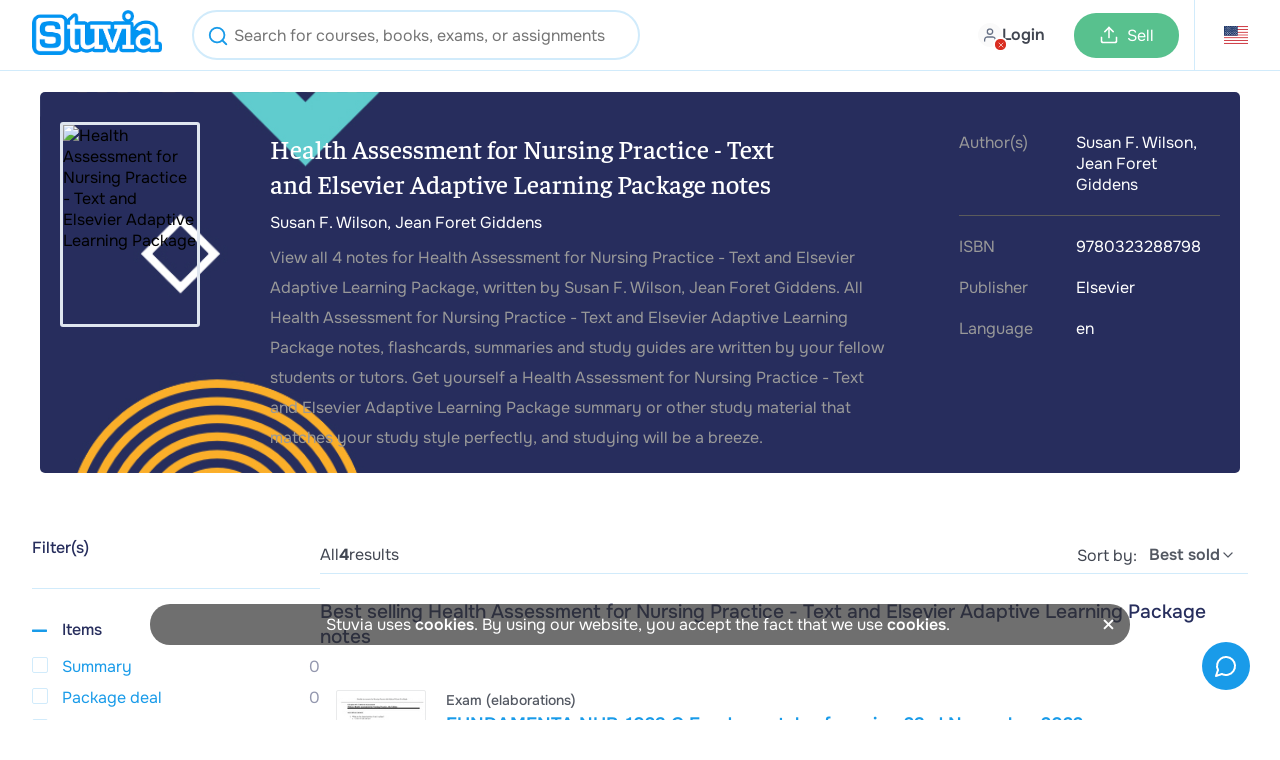

--- FILE ---
content_type: text/html; charset=UTF-8
request_url: https://www.stuvia.com/en-us/book/health-assessment-for-nursing-practice-text-and-elsevier-adaptive-learning-package/9780323288798
body_size: 15545
content:
<!DOCTYPE html>
<html lang="en">
<head>
    <title>     Health Assessment for Nursing Practice - Text and Elsevier Adaptive Learning Package Notes   - Stuvia US</title>
        <meta charset="utf-8">
    <meta name="viewport" content="width=device-width, initial-scale=1.0">

    <link rel="preload" href="/statics/webfonts/onest-regular.woff2" as="font" type="font/woff2" crossorigin>
    <link rel="preload" href="/statics/webfonts/onest-medium.woff2" as="font" type="font/woff2" crossorigin>
    <link rel="preload" href="/statics/webfonts/onest-semi-bold.woff2" as="font" type="font/woff2" crossorigin>
    <link rel="preload" href="/statics/webfonts/onest-bold.woff2" as="font" type="font/woff2" crossorigin>

                        <link rel="preload " href="/statics/9ce4b93ddc-search_products_page_css.css" as="style">
            
    <!-- Favicon -->
            <link rel="apple-touch-icon" href="https://www.stuvia.com/hosted-imgs/apple-touch-icon-76x76.png" />
        <link rel="apple-touch-icon" sizes="76x76" href="https://www.stuvia.com/hosted-imgs/apple-touch-icon-76x76.png" />
        <link rel="apple-touch-icon" sizes="120x120" href="https://www.stuvia.com/hosted-imgs/apple-touch-icon-120x120.png" />
        <link rel="apple-touch-icon" sizes="152x152" href="https://www.stuvia.com/hosted-imgs/apple-touch-icon-152x152.png" />
        <link rel="apple-touch-icon" sizes="180x180" href="https://www.stuvia.com/hosted-imgs/apple-touch-icon-180x180.png" />
        <link rel="icon" sizes="192x192" href="https://www.stuvia.com/hosted-imgs/android-icon-192x192.png" />
        <link rel="shortcut icon" sizes="192x192" type="image/x-icon" href="https://www.stuvia.com/hosted-imgs/android-icon-192x192.png" />
    
    

        
                                                                <meta name="description" content="View all 4 summaries of Health Assessment for Nursing Practice - Text and Elsevier Adaptive Learning Package, written by  Susan F. Wilson &amp;  Jean Foret Giddens. Discover your study material at Stuvia." />
                                                                <meta property="fb:app_id" content="" />
                                                                <meta property="og:site_name" content="Stuvia" />
                                                                <meta property="og:title" content="Health Assessment for Nursing Practice - Text and Elsevier Adaptive Learning Package" />
                                                                <meta property="og:type" content="website" />
                                                                <meta property="og:description" content="View all 4 summaries of Health Assessment for Nursing Practice - Text and Elsevier Adaptive Learning Package, written by  Susan F. Wilson &amp;  Jean Foret Giddens. Discover your study material at Stuvia." />
                                                                <meta property="og:image" content="" />
                                                                <meta property="og:image:width" content="1200" />
                                                                <meta property="og:image:height" content="630" />
                                                                <meta property="og:locale" content="en_US" />
                                                                <meta property="og:url" content="https://www.stuvia.com/en-us/book/health-assessment-for-nursing-practice-text-and-elsevier-adaptive-learning-package/9780323288798" />
                                                                <meta name="twitter:widgets:csp" content="on" />
                                                                <meta name="twitter:url" content="https://www.stuvia.com/en-us/book/health-assessment-for-nursing-practice-text-and-elsevier-adaptive-learning-package/9780323288798" />
                                                                <meta name="twitter:description" content="View all 4 summaries of Health Assessment for Nursing Practice - Text and Elsevier Adaptive Learning Package, written by  Susan F. Wilson &amp;  Jean Foret Giddens. Discover your study material at Stuvia." />
                                                                <meta name="twitter:card" content="summary_large_image" />
                                                                <meta name="twitter:title" content="Health Assessment for Nursing Practice - Text and Elsevier Adaptive Learning Package - Stuvia" />
                                                                <meta name="twitter:site" content="" />
                                                                <meta name="twitter:image" content="https://www.stuvia.com/imgs/social_share_stuvia.jpg" />
                                                                <meta name="apple-mobile-web-app-title" content="Stuvia" />
                                                                <meta name="apple-mobile-web-app-capable" content="yes" />
                                                                <meta name="apple-mobile-web-app-status-bar-style" content="black-translucent" />
                                    
                                                                <link rel="canonical" href="https://www.stuvia.com/en-us/book/health-assessment-for-nursing-practice-text-and-elsevier-adaptive-learning-package/9780323288798" />
                                                                <link rel="alternate" href="https://www.stuvia.com/book/health-assessment-for-nursing-practice-text-and-elsevier-adaptive-learning-package/9780323288798" hreflang="x-default"/>
                                                                <link rel="alternate" href="https://www.stuvia.com/en-us/book/health-assessment-for-nursing-practice-text-and-elsevier-adaptive-learning-package/9780323288798" hreflang="en-us"/>
                                        
            
                                <link rel="stylesheet" href="/statics/9ce4b93ddc-search_products_page_css.css">
            
        <script async
        src="/statics/ec32fa7f3a-analytics.js"
        id="amp-init"
        data-amp-ak="09a5881c1050e0d3061570c0bae4179c"
        data-amp-u="0"
        data-amplitude-device-id="aaa197df-9c43-4308-840a-b287542c1685"
        data-clarity-project-id="pqnipr1svc"

                >
</script>

<noscript>
    <img height="1" width="1" style="display:none" src="https://www.facebook.com/tr?id=819486028117639&ev=PageView&noscript=1"/>
    <img height="1" width="1" style="display:none" src="https://www.facebook.com/tr?id=1285189969027919&ev=PageView&noscript=1"/>     <img height="1" width="1" style="display:none" src="https://www.facebook.com/tr?id=743390631158552&ev=PageView&noscript=1"/> </noscript>

                <script defer type="text/javascript" src="/statics/18882a16de-app.js"></script>
    
        
                        <script defer type="text/javascript" src="/statics/42cdb01bb4-searchpage_new.js"></script>
            

    
</head>

<body class="site" data-token="YTk0MWEyOTVlODAyZDBlMWZlNWY0NTZkMjI0MmY2ZTNiNjA5Njk0Mw==" data-country="279" data-language="en"
      data-logged-in="" data-country-language-path="en-us"
        data-device-type="desktop">

<div id="app" data-country="279"
     class=" no-sub-header">

         
            <header class="main-header header-color-white ">

    
    <div class="full-width-wrap blue">

                
        <div class="header-wrapper  max-width">

            <div class="wrapper-left">
                <section class="m-hamburger cta-active mobile">
                    <div class="hamburger-menu">
                        <span class="hamburger-icon"></span>
                        <span class="hamburger-icon"></span>
                    </div>
                </section>
                <section class="logo-image desktop" id="home-btn-ampl" data-tab-name="/en-us/book/health-assessment-for-nursing-practice-text-and-elsevier-adaptive-learning-package/9780323288798">
                    <a href="/en-us" aria-label="home">
                        <figure>
                                                            <img width="130" height="45" src="https://www.stuvia.com/hosted-imgs/app/logo_stuvia.png" alt="logo-home">
                                                    </figure>
                    </a>
                </section>

                                                        <div class="desktop">

                        <section class="search-menu search-bar-input search-menu-out search-form header-search-autocomplete-js display-block">

                            <div class="form-search-header main-desktop autocomplete-in-header" >

                                <section class="searchbar-autocomplete-container header">
                                    <div class="user-input-container">
                                        <form action="/en-us/search" method="get" id="searchbar-form-header">
                                            <button type="submit" class="search-icon-i" title="header-search-btn">
                                                <svg xmlns="http://www.w3.org/2000/svg" width="24" height="24" viewBox="0 0 24 24" fill="none" stroke="currentColor" stroke-width="2" stroke-linecap="round" stroke-linejoin="round" class="lucide lucide-search"><circle cx="11" cy="11" r="8"/><path d="m21 21-4.3-4.3"/></svg>
                                            </button>
                                            <span class="remove-input big">
                                                <svg xmlns="http://www.w3.org/2000/svg" width="24" height="24" viewBox="0 0 24 24" fill="none" stroke="currentColor" stroke-width="2" stroke-linecap="round" stroke-linejoin="round" class="lucide lucide-x"><path d="M18 6 6 18"/><path d="m6 6 12 12"/></svg>
                                            </span>
                                            <input type="text" name="s" data-current-index="" class="searchbar" id="searchbar-header" autocomplete="off" placeholder="Search for courses, books, exams, or assignments" data-location="header" value="">
                                            <input type="hidden" name="origin" value="header">
                                        </form>

                                        <section class="searchbar-content">
                                            <div class="searchbar-content-container-link">
                                                <span data-a-link="" class="search-link no-a-link-js">
                                                    <span id="search-term"></span>
                                                    <span class="search-result-count">
                                                        <svg xmlns="http://www.w3.org/2000/svg" width="24" height="24" viewBox="0 0 24 24" fill="none" stroke="currentColor" stroke-width="2" stroke-linecap="round" stroke-linejoin="round" class="lucide lucide-loader-circle"><path d="M21 12a9 9 0 1 1-6.219-8.56"/></svg>                                                    </span>
                                                </span>
                                                <span class="recent-searches">Previously searched by you</span>
                                                <input type="hidden" id="HOME_DROPDOWN_ALL_RESULTS" value="View all search results for [*TERM*]">
                                            </div>
                                            <div class="searchbar-content-container">
                                                                                            </div>
                                        </section>
                                    </div>

                                </section>
                            </div>

                        </section>
                    </div>
                
                                <div class="mobile">

                    
                        <section class="search-menu search-menu-out">
                            <span id="search-icon-mob-js" class="search-icon">
                                <svg xmlns="http://www.w3.org/2000/svg" width="24" height="24" viewBox="0 0 24 24" fill="none" stroke="currentColor" stroke-width="2" stroke-linecap="round" stroke-linejoin="round" class="lucide lucide-search"><circle cx="11" cy="11" r="8"/><path d="m21 21-4.3-4.3"/></svg>
                            </span>
                            <form class="form-search-header mobile" method="get" action="/search">

                                <section class="searchbar-autocomplete-container header">
                                    <div class="user-input-container">
                                        <svg xmlns="http://www.w3.org/2000/svg" width="24" height="24" viewBox="0 0 24 24" fill="none" stroke="currentColor" stroke-width="2" stroke-linecap="round" stroke-linejoin="round" class="lucide lucide-search"><circle cx="11" cy="11" r="8"/><path d="m21 21-4.3-4.3"/></svg>
                                        <input type="text" name="s" class="searchbar" autocomplete="off" placeholder="Search for courses, books, exams, or assignments" data-location="index">
                                        <span class="remove-input big">
                                            <svg xmlns="http://www.w3.org/2000/svg" width="24" height="24" viewBox="0 0 24 24" fill="none" stroke="currentColor" stroke-width="2" stroke-linecap="round" stroke-linejoin="round" class="lucide lucide-x"><path d="M18 6 6 18"/><path d="m6 6 12 12"/></svg>
                                        </span>

                                        <section class="searchbar-content searchbar-content-mob">
                                            <div class="searchbar-content-container-link">
                                                <span data-a-link="" class="search-link no-a-link-js">
                                                    <span id="search-term"></span>
                                                    <span class="search-result-count">
                                                         <svg xmlns="http://www.w3.org/2000/svg" width="24" height="24" viewBox="0 0 24 24" fill="none" stroke="currentColor" stroke-width="2" stroke-linecap="round" stroke-linejoin="round" class="lucide lucide-loader-circle"><path d="M21 12a9 9 0 1 1-6.219-8.56"/></svg>                                                    </span>
                                                </span>
                                                <span class="recent-searches">Previously searched by you</span>
                                                <input type="hidden" id="HOME_DROPDOWN_ALL_RESULTS" value="View all search results for [*TERM*]">
                                            </div>
                                            <div class="searchbar-content-container">
                                                                                            </div>
                                        </section>
                                    </div>
                                </section>
                            </form>
                        </section>
                                    </div>
            </div>

            <div class="wrapper-center mobile">
                <a href="/en-us" class="logo-wrapper" aria-label="home">
                                            <img loading="lazy" width="40" height="45" src="https://www.stuvia.com/hosted-imgs/app/logo-2.png" class="image-pasif" alt="logo" />
                                    </a>
            </div>

                        <div class="wrapper-right avatar-wrapper ">
                <section class="nav-option">

                                            <nav class="user-menu has-preview">
                            <a href="/login" class="user-avatar mp-new-header header-login-link">
                                <span class="avatar-text-button">
                                    <span class="avatar-with-cross-button">
                                        <span class="img">
                                            <span class="cross">
                                                <svg xmlns="http://www.w3.org/2000/svg" width="24" height="24" viewBox="0 0 24 24" fill="none" stroke="currentColor" stroke-width="2" stroke-linecap="round" stroke-linejoin="round" class="lucide lucide-x"><path d="M18 6 6 18"/><path d="m6 6 12 12"/></svg>
                                            </span>
                                        </span>
                                    </span>
                                    <span class="text-button mobile-none">Login</span>
                                </span>
                            </a>
                        </nav>
                    
                                        <nav id="header-wishlist"></nav>

                                        

                                        <nav class="cta-sell has-preview desktop">
                                                    <a href="/en-us/sell-study-notes" class="button-sell default-sell mp-new-header">
                                <svg xmlns="http://www.w3.org/2000/svg" width="24" height="24" viewBox="0 0 24 24" fill="none" stroke="currentColor" stroke-width="2" stroke-linecap="round" stroke-linejoin="round" class="lucide lucide-upload"><path d="M21 15v4a2 2 0 0 1-2 2H5a2 2 0 0 1-2-2v-4"/><polyline points="17 8 12 3 7 8"/><line x1="12" x2="12" y1="3" y2="15"/></svg>
                                <span>Sell</span>
                            </a>
                                            </nav>

                                        <nav id="header-cart" class="nav-cart has-preview" data-has-cart-icon="true" data-no-minicart-retest="0">
                                            </nav>


                                                                    <nav class="header-country listclosed ">
                            <span data-name="us" data-lang="en">
                                <span class="flag-symbol">
                                                                            <i class="header-adj flag-icon flag-icon flag-icon-us"></i>
                                                                    </span>
                            </span>

                            <div class="language-dropdown" data-country-language-path="en-us">
    <div class="language-title">
                    <div class="title-item country-title">
                <span>Where do you study</span>
            </div>
        
        <div class="title-item language-title ">
            <span class="cur-or-lang">Your language</span>
        </div>
    </div>

    <div class="line"></div>

    <div class="country-language-menu">

                <div class="left-menu ">
                            <div class="country-language-item select-country " data-country="1">

                                            <i class="flag-icon flag-icon-nl"></i>
                                        
                    <span>The Netherlands</span>
                </div>
                            <div class="country-language-item select-country " data-country="2">

                                            <i class="flag-icon flag-icon-gb"></i>
                                        
                    <span>United Kingdom</span>
                </div>
                            <div class="country-language-item select-country " data-country="3">

                                            <i class="flag-icon flag-icon-de"></i>
                                        
                    <span>Germany</span>
                </div>
                            <div class="country-language-item select-country " data-country="4">

                                            <i class="flag-icon flag-icon-es"></i>
                                        
                    <span>Spain</span>
                </div>
                            <div class="country-language-item select-country " data-country="6">

                                            <i class="flag-icon flag-icon-fr"></i>
                                        
                    <span>France</span>
                </div>
                            <div class="country-language-item select-country " data-country="16">

                                            <i class="flag-icon flag-icon-be"></i>
                                        
                    <span>Belgium</span>
                </div>
                            <div class="country-language-item select-country " data-country="50">

                                            <i class="flag-icon flag-icon-za"></i>
                                        
                    <span>South Africa	</span>
                </div>
                            <div class="country-language-item select-country " data-country="90">

                                            <i class="flag-icon flag-icon-ca"></i>
                                        
                    <span>Canada</span>
                </div>
                            <div class="country-language-item select-country  selected" data-country="279">

                                            <i class="flag-icon flag-icon-us"></i>
                                        
                    <span>United States</span>
                </div>
                            <div class="country-language-item select-country " data-country="999">

                                            <svg xmlns="http://www.w3.org/2000/svg" width="24" height="24" viewBox="0 0 24 24" fill="none" stroke="currentColor" stroke-width="2" stroke-linecap="round" stroke-linejoin="round" class="lucide lucide-globe-icon lucide-globe"><circle cx="12" cy="12" r="10"/><path d="M12 2a14.5 14.5 0 0 0 0 20 14.5 14.5 0 0 0 0-20"/><path d="M2 12h20"/></svg>                                        
                    <span>Other country</span>
                </div>
                    </div>

                <div class="right-menu">
                            <div class="languages-for-country lang-country-1 " data-country="1">


                    
                                            <span class="country-language-item select-language
                                country-language-item-1
                                
                               "
                                data-lang="nl">
                                Nederlands
                        </span>
                                            <span class="country-language-item select-language
                                
                                
                               "
                                data-lang="en">
                                English
                        </span>
                                    </div>
                            <div class="languages-for-country lang-country-2 " data-country="2">


                    
                                            <span class="country-language-item select-language
                                country-language-item-2
                                
                               "
                                data-lang="en">
                                English
                        </span>
                                    </div>
                            <div class="languages-for-country lang-country-3 " data-country="3">


                    
                                            <span class="country-language-item select-language
                                country-language-item-3
                                
                               "
                                data-lang="de">
                                Deutsch
                        </span>
                                            <span class="country-language-item select-language
                                
                                
                               "
                                data-lang="en">
                                English
                        </span>
                                    </div>
                            <div class="languages-for-country lang-country-4 " data-country="4">


                    
                                            <span class="country-language-item select-language
                                country-language-item-4
                                
                               "
                                data-lang="es">
                                Español
                        </span>
                                            <span class="country-language-item select-language
                                
                                
                               "
                                data-lang="en">
                                English
                        </span>
                                    </div>
                            <div class="languages-for-country lang-country-6 " data-country="6">


                    
                                            <span class="country-language-item select-language
                                country-language-item-6
                                
                               "
                                data-lang="fr">
                                Français
                        </span>
                                            <span class="country-language-item select-language
                                
                                
                               "
                                data-lang="en">
                                English
                        </span>
                                    </div>
                            <div class="languages-for-country lang-country-16 " data-country="16">


                    
                                            <span class="country-language-item select-language
                                country-language-item-16
                                
                               "
                                data-lang="nl-be">
                                Nederlands
                        </span>
                                            <span class="country-language-item select-language
                                
                                
                               "
                                data-lang="fr-be">
                                Français
                        </span>
                                            <span class="country-language-item select-language
                                
                                
                               "
                                data-lang="en">
                                English
                        </span>
                                    </div>
                            <div class="languages-for-country lang-country-50 " data-country="50">


                    
                                            <span class="country-language-item select-language
                                country-language-item-50
                                
                               "
                                data-lang="en">
                                English
                        </span>
                                    </div>
                            <div class="languages-for-country lang-country-90 " data-country="90">


                    
                                            <span class="country-language-item select-language
                                country-language-item-90
                                
                               "
                                data-lang="en">
                                English
                        </span>
                                            <span class="country-language-item select-language
                                
                                
                               "
                                data-lang="fr">
                                Français
                        </span>
                                    </div>
                            <div class="languages-for-country lang-country-279  show" data-country="279">


                    
                                            <span class="country-language-item select-language
                                country-language-item-279
                                
                                selected"
                                data-lang="en">
                                English
                        </span>
                                            <span class="country-language-item select-language
                                
                                
                               "
                                data-lang="es">
                                Español
                        </span>
                                    </div>
                            <div class="languages-for-country lang-country-999 " data-country="999">


                    
                                            <span class="country-language-item select-language
                                country-language-item-999
                                
                               "
                                data-lang="en">
                                English
                        </span>
                                            <span class="country-language-item select-language
                                
                                
                               "
                                data-lang="es">
                                Español
                        </span>
                                            <span class="country-language-item select-language
                                
                                country-language-hide
                               "
                                data-lang="id">
                                Indonesian
                        </span>
                                    </div>
            
                        
                                                            <input type="hidden" id="currencyCountry-1" data-currency="EUR">
                                                
                                                            <input type="hidden" id="currencyCountry-2" data-currency="GBP">
                                                
                                                            <input type="hidden" id="currencyCountry-3" data-currency="EUR">
                                                
                                                            <input type="hidden" id="currencyCountry-4" data-currency="EUR">
                                                
                                                            <input type="hidden" id="currencyCountry-6" data-currency="EUR">
                                                
                                                            <input type="hidden" id="currencyCountry-16" data-currency="EUR">
                                                
                                                            <input type="hidden" id="currencyCountry-50" data-currency="ZAR">
                                                
                                                            <input type="hidden" id="currencyCountry-90" data-currency="CAD">
                                                
                                                            <input type="hidden" id="currencyCountry-279" data-currency="USD">
                                                
                                    <div class="currencies-for-country currency-country-999 ">
                        <div class="title-item currency-title">
                            <span class="cur-or-lang">Choose currency</span>
                        </div>
                                                    <span class="country-language-item select-currency " data-currency="EUR">

                                                                      <span class="currency-highlight">&euro;</span>
                                 
                                EUR
                            </span>
                                                    <span class="country-language-item select-currency " data-currency="USD">

                                                                      <span class="currency-highlight">$</span>
                                 
                                USD
                            </span>
                                                    <span class="country-language-item select-currency " data-currency="GBP">

                                                                      <span class="currency-highlight">&pound;</span>
                                 
                                GBP
                            </span>
                                                    <span class="country-language-item select-currency " data-currency="ZAR">

                                                                      <span class="currency-highlight">R</span>
                                 
                                ZAR
                            </span>
                                            </div>
                            
            <button id="submitChangeCountry" class="submit-change-country" data-name="279" data-lang="en">Save</button>
        </div>
    </div>
</div>
                        </nav>
                                            
                </section>
            </div>
        </div>
    </div>

        

    <div class="background-distraction"></div>
</header>
    
    
    <div>


                <div id="book-details-info" class="book-details-info">
                        <div class="banner-result-desktop">
            <div class="content-block-result">

                <div class="book-img-container">
                    <div class="book-img-hide-show desktop">
                                                    <img loading="lazy" width="134" height="199" src="https://books.google.com/books/content?id=gPtDDQEACAAJ&amp;printsec=frontcover&amp;img=1&amp;zoom=1&amp;source=gbs_api" alt="Health Assessment for Nursing Practice - Text and Elsevier Adaptive Learning Package">
                                            </div>
                </div>

                <div class="book-title-description">

                    <div class="book-img-container">
                        <div class="book-img-hide-show mobile">
                                                            <img loading="lazy" src="https://books.google.com/books/content?id=gPtDDQEACAAJ&amp;printsec=frontcover&amp;img=1&amp;zoom=1&amp;source=gbs_api" alt="Health Assessment for Nursing Practice - Text and Elsevier Adaptive Learning Package">
                            
                        </div>

                                                <h1 class="title"><span class="title-title">Health Assessment for Nursing Practice - Text and Elsevier Adaptive Learning Package notes </span></h1>
                    </div>

                    <div class="authors">Susan F. Wilson, Jean Foret Giddens</div>
                    <div class="description">
                                                    View all 4 notes for Health Assessment for Nursing Practice - Text and Elsevier Adaptive Learning Package, written by Susan F. Wilson, Jean Foret Giddens. All Health Assessment for Nursing Practice - Text and Elsevier Adaptive Learning Package notes, flashcards, summaries and study guides are written by your fellow students or tutors. Get yourself a Health Assessment for Nursing Practice - Text and Elsevier Adaptive Learning Package summary or other study material that matches your study style perfectly, and studying will be a breeze.

                                            </div>
                </div>
                <div class="book-info">
                    <div class="authors">
                        <div class="name">Author(s)</div>
                        <div class="value">Susan F. Wilson, Jean Foret Giddens</div>
                    </div>
                                            <div class="isbn">
                            <div class="name">ISBN</div>
                            <div class="value">9780323288798</div>
                        </div>
                                                                <div class="publisher">
                        <div class="name">Publisher</div>
                        <div class="value">Elsevier</div>
                    </div>
                    <div class="language">
                        <div class="name">Language</div>
                        <div class="value">en</div>
                    </div>
                                    </div>
            </div>
        </div>

    

        </div>

        <div role="banner" id="banner-filter-result" class="banner-filter-result desktop hidden"></div>

        <div id="page" class="wrapper content-page content-general-search-result">

            <article class="site-article content-attention">
                    <aside id="filter-bar" class="filter-search">
                                                <div id="filter-popup">
                            <div id="box-filters-resultaten" class="box-filters-resultaten">

    <div class="chosen-filters-container desktop" id="chosen-filters">
    </div>


    <div class="filter-container">
        <button class="btnclose-filters mobile">x</button>

        <div class="filter-form filter-item mobile ">
            <p class="text-filterform mobile">Filter(s)</p>
            <form class="selecteer-jouw-group">


<div class="selecteer-jouw-item">

                    <div class="selecteer-jouw-item">
                        <input type="text" class="selecteer-jouw flat-input browser-default searchpage-search" placeholder="Search for courses, books, exams, or assignments" autocomplete="off" value="">
                    </div>


                    <select name="selecteer-school" aria-label="Select Institution" class="selecteer-jouw selecteer-school "
                            data-placeholder="Choose your school/university"
                            data-filter-type="instellingfilter"
                            data-prefilled="false">
                                                    <option value="">Institution</option>
                                                                    </select>
                    <div class="selecteer-alert alert-show  alert-hide">
                        <p class="alert-title"><strong>Your school or university</strong></p>

                        <p class="alert-description">Improve your search results. Select your educational institution and subject so that we can show you the most relevant documents and help you in the best way possible.</p>

                        <span class="cta-selecteer-alert">Ok, I understand!</span>
                    </div>
                </div>
                <div class="selecteer-jouw-item">
                    <select name="selecteer-vak" aria-label="Select Course" class="selecteer-jouw selecteer-vak "
                            data-placeholder="Choose your course"
                            data-filter-type="vakfilter"
                            data-prefilled="false">
                                                    <option value="">Course</option>
                                                                    </select>
                </div>


            </form>
        </div>

                
        

        <div class="header-filter desktop">
            <h3 class="header-filter-title">Filter(s)</h3>
        </div>

                        <div class="filter-taal filter-item">
            <h4 class="taal-title"><i class="fa fa-minus"></i>Items</h4>
            <ul class="filter-wrapper ">

                                    <li class="check-item list-item">
                        <input id="document-type-1" class="document-type-filter document-type-1"
                               type="checkbox"
                               data-filter-type="type"
                               data-type="1"
                                >
                        <label for="document-type-1">Summary</label>
                        <span class="count-filter document-type-count-1">0</span>
                        <span class="checkmark"></span>
                    </li>
                                            <li class="check-item list-item">
                            <input id="content-type-bundle" data-content-type="3"
                                   type="checkbox"
                                   class="content-type-filter content-filter activefilter_content_type_3 content-type-3"
                                   data-filter-type="contenttype"
                                    >
                            <label for="content-type-bundle">Package deal</label>
                            <span class="count-filter content-type-count-3">0</span>
                            <span class="checkmark"></span>
                        </li>
                        <li class="check-item list-item">
                            <input id="content-type-flashcard" data-content-type="2"
                                   type="checkbox"
                                   class="content-type-filter content-filter activefilter_content_type_2 content-type-2"
                                   data-filter-type="contenttype"
                                    >
                            <label for="content-type-flashcard">Flashcards</label>
                            <span class="count-filter content-type-count-2">0</span>
                            <span class="checkmark"></span>
                        </li>
                                                        <li class="check-item list-item">
                        <input id="document-type-2" class="document-type-filter document-type-2"
                               type="checkbox"
                               data-filter-type="type"
                               data-type="2"
                                >
                        <label for="document-type-2">Judgments</label>
                        <span class="count-filter document-type-count-2">0</span>
                        <span class="checkmark"></span>
                    </li>
                                                        <li class="check-item list-item">
                        <input id="document-type-13" class="document-type-filter document-type-13"
                               type="checkbox"
                               data-filter-type="type"
                               data-type="13"
                                >
                        <label for="document-type-13">Answers</label>
                        <span class="count-filter document-type-count-13">0</span>
                        <span class="checkmark"></span>
                    </li>
                                                        <li class="check-item list-item">
                        <input id="document-type-8" class="document-type-filter document-type-8"
                               type="checkbox"
                               data-filter-type="type"
                               data-type="8"
                                >
                        <label for="document-type-8">Class notes</label>
                        <span class="count-filter document-type-count-8">0</span>
                        <span class="checkmark"></span>
                    </li>
                                                        <li class="check-item list-item">
                        <input id="document-type-4" class="document-type-filter document-type-4"
                               type="checkbox"
                               data-filter-type="type"
                               data-type="4"
                                >
                        <label for="document-type-4">Case</label>
                        <span class="count-filter document-type-count-4">0</span>
                        <span class="checkmark"></span>
                    </li>
                                                        <li class="check-item list-item">
                        <input id="document-type-5" class="document-type-filter document-type-5"
                               type="checkbox"
                               data-filter-type="type"
                               data-type="5"
                                >
                        <label for="document-type-5">Essay</label>
                        <span class="count-filter document-type-count-5">0</span>
                        <span class="checkmark"></span>
                    </li>
                                                        <li class="check-item list-item">
                        <input id="document-type-11" class="document-type-filter document-type-11"
                               type="checkbox"
                               data-filter-type="type"
                               data-type="11"
                                >
                        <label for="document-type-11">Manual</label>
                        <span class="count-filter document-type-count-11">0</span>
                        <span class="checkmark"></span>
                    </li>
                                                        <li class="check-item list-item">
                        <input id="document-type-7" class="document-type-filter document-type-7"
                               type="checkbox"
                               data-filter-type="type"
                               data-type="7"
                                >
                        <label for="document-type-7">Presentation</label>
                        <span class="count-filter document-type-count-7">0</span>
                        <span class="checkmark"></span>
                    </li>
                                                        <li class="check-item list-item">
                        <input id="document-type-10" class="document-type-filter document-type-10"
                               type="checkbox"
                               data-filter-type="type"
                               data-type="10"
                                >
                        <label for="document-type-10">Thesis</label>
                        <span class="count-filter document-type-count-10">0</span>
                        <span class="checkmark"></span>
                    </li>
                                                        <li class="check-item list-item">
                        <input id="document-type-14" class="document-type-filter document-type-14"
                               type="checkbox"
                               data-filter-type="type"
                               data-type="14"
                                >
                        <label for="document-type-14">Study guide</label>
                        <span class="count-filter document-type-count-14">0</span>
                        <span class="checkmark"></span>
                    </li>
                                                        <li class="check-item list-item">
                        <input id="document-type-6" class="document-type-filter document-type-6"
                               type="checkbox"
                               data-filter-type="type"
                               data-type="6"
                                >
                        <label for="document-type-6">Exam (elaborations)</label>
                        <span class="count-filter document-type-count-6">0</span>
                        <span class="checkmark"></span>
                    </li>
                                                        <li class="check-item list-item">
                        <input id="document-type-9" class="document-type-filter document-type-9"
                               type="checkbox"
                               data-filter-type="type"
                               data-type="9"
                                >
                        <label for="document-type-9">Visual</label>
                        <span class="count-filter document-type-count-9">0</span>
                        <span class="checkmark"></span>
                    </li>
                                                        <li class="check-item list-item">
                        <input id="document-type-12" class="document-type-filter document-type-12"
                               type="checkbox"
                               data-filter-type="type"
                               data-type="12"
                                >
                        <label for="document-type-12">Other</label>
                        <span class="count-filter document-type-count-12">0</span>
                        <span class="checkmark"></span>
                    </li>
                                                </ul>
        </div><div class="filter-prijs filter-item">
            <h4 class="prijs-title"><i class="fa fa-minus"></i>Academic year</h4>
            <ul class="filter-wrapper ">
                <li class="select-item list-item">
                    <select name="selecteer-studiejaar" aria-label="select study year" class="selecteer-jouw selecteer-year selected"
                            data-filter-type="academic_year"
                            data-placeholder="Choose academic year"
                            data-prefilled="true">
                        
                                                
                                                    <option value="2025-2026" >This academic year (2025/2026)</option>
                            <option value="2024-2025" >Previous academic year (2024/2025)</option>
                                                <option value="all" >All academic years</option>
                    </select>
                    <span class="arrow"></span>
                </li>
            </ul>
        </div>        <div class="filter-waardering filter-item">
            <h4 class="waardering-title"><i class="fa fa-plus"></i>Rating</h4>
            <ul class="filter-wrapper hide">

                                    <li class="check-item list-item">
                        <input id="rating-5" type="checkbox" class="rating-filter activefilter_rating_5" data-filter-type="rating" data-rating="5" >
                        <label for="rating-5" class="display-none">5 <i class="star-review star-gold fas fa-star"></i></label>
                        <ul class="star-rates">
                                                            <li><i class="star-review star-gold fas fa-star"></i></li>
                                                            <li><i class="star-review star-gold fas fa-star"></i></li>
                                                            <li><i class="star-review star-gold fas fa-star"></i></li>
                                                            <li><i class="star-review star-gold fas fa-star"></i></li>
                                                            <li><i class="star-review star-gold fas fa-star"></i></li>
                                                                                </ul>
                        <span class="checkmark"></span>
                    </li>
                                    <li class="check-item list-item">
                        <input id="rating-4" type="checkbox" class="rating-filter activefilter_rating_4" data-filter-type="rating" data-rating="4" >
                        <label for="rating-4" class="display-none">4 <i class="star-review star-gold fas fa-star"></i></label>
                        <ul class="star-rates">
                                                            <li><i class="star-review star-gold fas fa-star"></i></li>
                                                            <li><i class="star-review star-gold fas fa-star"></i></li>
                                                            <li><i class="star-review star-gold fas fa-star"></i></li>
                                                            <li><i class="star-review star-gold fas fa-star"></i></li>
                                                                                                                            <li><i class="star-review star-grey fas fa-star"></i></li>
                                                                                    </ul>
                        <span class="checkmark"></span>
                    </li>
                                    <li class="check-item list-item">
                        <input id="rating-3" type="checkbox" class="rating-filter activefilter_rating_3" data-filter-type="rating" data-rating="3" >
                        <label for="rating-3" class="display-none">3 <i class="star-review star-gold fas fa-star"></i></label>
                        <ul class="star-rates">
                                                            <li><i class="star-review star-gold fas fa-star"></i></li>
                                                            <li><i class="star-review star-gold fas fa-star"></i></li>
                                                            <li><i class="star-review star-gold fas fa-star"></i></li>
                                                                                                                            <li><i class="star-review star-grey fas fa-star"></i></li>
                                                                    <li><i class="star-review star-grey fas fa-star"></i></li>
                                                                                    </ul>
                        <span class="checkmark"></span>
                    </li>
                                    <li class="check-item list-item">
                        <input id="rating-2" type="checkbox" class="rating-filter activefilter_rating_2" data-filter-type="rating" data-rating="2" >
                        <label for="rating-2" class="display-none">2 <i class="star-review star-gold fas fa-star"></i></label>
                        <ul class="star-rates">
                                                            <li><i class="star-review star-gold fas fa-star"></i></li>
                                                            <li><i class="star-review star-gold fas fa-star"></i></li>
                                                                                                                            <li><i class="star-review star-grey fas fa-star"></i></li>
                                                                    <li><i class="star-review star-grey fas fa-star"></i></li>
                                                                    <li><i class="star-review star-grey fas fa-star"></i></li>
                                                                                    </ul>
                        <span class="checkmark"></span>
                    </li>
                                    <li class="check-item list-item">
                        <input id="rating-1" type="checkbox" class="rating-filter activefilter_rating_1" data-filter-type="rating" data-rating="1" >
                        <label for="rating-1" class="display-none">1 <i class="star-review star-gold fas fa-star"></i></label>
                        <ul class="star-rates">
                                                            <li><i class="star-review star-gold fas fa-star"></i></li>
                                                                                                                            <li><i class="star-review star-grey fas fa-star"></i></li>
                                                                    <li><i class="star-review star-grey fas fa-star"></i></li>
                                                                    <li><i class="star-review star-grey fas fa-star"></i></li>
                                                                    <li><i class="star-review star-grey fas fa-star"></i></li>
                                                                                    </ul>
                        <span class="checkmark"></span>
                    </li>
                
            </ul>
        </div>        <div class="filter-prijs filter-item">
            <h4 class="prijs-title"><i class="fa fa-plus"></i>Maximum price</h4>
            <ul class="filter-wrapper hide">
                <li class="select-item list-item">
                    <select class="price-filter activefilter_maxprice" id="max-price-filter"  data-filter-type="maxprice">
                                                    <option value="500" >$5.00</option>
                                                    <option value="750" >$7.50</option>
                                                    <option value="1000" >$10.00</option>
                                                    <option value="1250" >$12.50</option>
                                                    <option value="1500" >$15.00</option>
                                                    <option value="1750" >$17.50</option>
                                                    <option value="2000" >$20.00</option>
                                                    <option value="2250" >$22.50</option>
                                                    <option value="2500" >$25.00</option>
                                                                            <option value="" selected="selected">No maximum</option>
                                            </select>
                    <span class="arrow"></span>
                </li>
            </ul>
        </div>        <div class="filter-prijs filter-item">
            <h4 class="aantal-title"><i class="fa fa-minus"></i>Number of pages</h4>
            <ul class="filter-wrapper ">
                <li class="select-item list-item">
                    <select class="pages-filter activefilter_minlength" data-filter-type="minlength" id="min-pages-filter" name="min-pages-filter">
                        <option value="" >No minimum</option>
                                                    <option value="10" >
                                10
                            </option>
                                                    <option value="20" >
                                20
                            </option>
                                                    <option value="30" >
                                30
                            </option>
                                                    <option value="40" >
                                40
                            </option>
                                                    <option value="50" >
                                50
                            </option>
                                                    <option value="60" >
                                60
                            </option>
                                                    <option value="70" >
                                70
                            </option>
                                                    <option value="80" >
                                80
                            </option>
                                                    <option value="90" >
                                90
                            </option>
                                                    <option value="100" >
                                100
                            </option>
                                            </select>
                    <span class="arrow"></span>
                </li>
                <li class="select-item list-item">
                    <select class="pages-filter activefilter_maxlength" data-filter-type="maxlength"  id="max-pages-filter" name="max-pages-filter">
                                                    <option value="10" >
                                10
                            </option>
                                                    <option value="20" >
                                20
                            </option>
                                                    <option value="30" >
                                30
                            </option>
                                                    <option value="40" >
                                40
                            </option>
                                                    <option value="50" >
                                50
                            </option>
                                                    <option value="60" >
                                60
                            </option>
                                                    <option value="70" >
                                70
                            </option>
                                                    <option value="80" >
                                80
                            </option>
                                                    <option value="90" >
                                90
                            </option>
                                                    <option value="100" >
                                100
                            </option>
                                                <option value="" selected="selected">No maximum</option>
                    </select>
                    <span class="arrow"></span>
                </li>
            </ul>
        </div>        <div class="filter-taal filter-item">
            <h4 class="taal-title"><i class="fa fa-plus"></i>Language</h4>
            <ul class="filter-wrapper hide">

                <li class="check-item list-item">
                                            <input id="language-all" type="checkbox" data-language="all" data-filter-type="searchlang" class="activefilter_language_all language-filter">
                                        <label for="language-all">All languages</label>
                    <span class="checkmark"></span>
                </li>
                <li class="check-item list-item">
                                            <input id="language-nl" type="checkbox" data-language="nl" data-filter-type="searchlang" class="activefilter_language_nl language-filter">
                                        <label for="language-nl">Dutch</label>
                    <span class="checkmark"></span>
                </li>
                <li class="check-item list-item">
                                            <input id="language-en" type="checkbox" data-language="en" data-filter-type="searchlang" class="activefilter_language_en language-filter">
                                        <label for="language-en">English</label>
                    <span class="checkmark"></span>
                </li>
                <li class="check-item list-item">
                                            <input id="language-de" type="checkbox" data-language="de" data-filter-type="searchlang" class="activefilter_language_de language-filter">
                                        <label for="language-de">Deutsch</label>
                    <span class="checkmark"></span>
                </li>
                <li class="check-item list-item">
                                            <input id="language-fr" type="checkbox" data-language="fr" data-filter-type="searchlang" class="activefilter_language_fr language-filter">
                                        <label for="language-fr">Français</label>
                    <span class="checkmark"></span>
                </li>
                <li class="check-item list-item">
                                            <input id="language-es" type="checkbox" data-language="es" data-filter-type="searchlang" class="activefilter_language_es language-filter">
                                        <label for="language-es">Español</label>
                    <span class="checkmark"></span>
                </li>
            </ul>
        </div>
    </div>

    <div class="show-filter-wrap mobile">
        <a href="" id="show-result-mobile">Show results</a>
    </div>
</div>


<div id="active-filters">
    
    </div>
                        </div>
                    </aside>

                <div id="content" class="section-results">

                    <div id="course-suggestions-container" class="active desktop no-content">
    </div>


                                            <div id="type-filter">
    <section class="section-content-wrapper section-filters-resultaten">
        <div class="row-filters-resultaten">
            <p class="text-resultaten">
                <span  id="number-of-results-pre-text" data-default-text="All">
                    All                </span>
                <strong id="number-of-results"  data-number-of-results="4" class="count-resultaten">
                    4</strong>
                    <span> results</span>

            </p>
            <div class="sorteren-filters">
                <p>Sort by:</p>
                

<div class="custom-dropdown">
    


<button         class=" btn-sm btn-tertiary-gray btn-stretch custom-dropdown__button "
        type=""

                 role="select" aria-expanded="false" aria-haspopup="listbox" aria-label="Sorted results by Best sold" 
                                data-sorted-results-by="Sorted results by [*SORT_METHOD*]"
                >

        
        
        
                        <span class="inner-btn-text">Best sold</span>
        
                        <svg xmlns="http://www.w3.org/2000/svg" width="20" height="20" viewBox="0 0 24 24" fill="none" stroke="currentColor" stroke-width="2" stroke-linecap="round" stroke-linejoin="round" class="lucide lucide-chevron-down"><path d="m6 9 6 6 6-6"/></svg>        
        </button>
    <div class="custom-dropdown__options" data-dropdown-options hidden>
                    


<button         class=" btn-sm btn-tertiary-gray btn-stretch custom-dropdown__option first "
        type=""

                 data-value="3" tabindex="0" role="option" aria-selected="true" aria-label="Sort results by Best sold" 
                        >

        
        
        
                                                Best sold
                        
        
        </button>
                    


<button         class=" btn-sm btn-tertiary-gray btn-stretch custom-dropdown__option "
        type=""

                 data-value="2" tabindex="0" role="option" aria-selected="false" aria-label="Sort results by Newest" 
                        >

        
        
        
                                                Newest
                        
        
        </button>
                    


<button         class=" btn-sm btn-tertiary-gray btn-stretch custom-dropdown__option "
        type=""

                 data-value="5" tabindex="0" role="option" aria-selected="false" aria-label="Sort results by Price (high to low)" 
                        >

        
        
        
                                                Price (high to low)
                        
        
        </button>
                    


<button         class=" btn-sm btn-tertiary-gray btn-stretch custom-dropdown__option "
        type=""

                 data-value="4" tabindex="0" role="option" aria-selected="false" aria-label="Sort results by Price (low to high)" 
                        >

        
        
        
                                                Price (low to high)
                        
        
        </button>
                    


<button         class=" btn-sm btn-tertiary-gray btn-stretch custom-dropdown__option "
        type=""

                 data-value="6" tabindex="0" role="option" aria-selected="false" aria-label="Sort results by Rating" 
                        >

        
        
        
                                                Rating
                        
        
        </button>
                    


<button         class=" btn-sm btn-tertiary-gray btn-stretch custom-dropdown__option last "
        type=""

                 data-value="7" tabindex="0" role="option" aria-selected="false" aria-label="Sort results by Recommended" 
                        >

        
        
        
                                                Recommended
                        
        
        </button>
            </div>
</div>

            </div>
        </div>
    </section>

</div>





 <div id="book-suggestions-container">
            </div>


<section class="section-content-wrapper section-listing-filters has-overlay">

    <div class="listing-filters-grid" id="main-section">


        
            <div class="bookstore-subtitle-wrap with-line">
                <h2 class="bookstore-subtitle">Best selling Health Assessment for Nursing Practice - Text and Elsevier Adaptive Learning Package notes</h2>
            </div>

                                                                
<div class="listfilters-item selling-box before-you-leave-amplitude-click
        "
     id="" data-type="content click">

            
    <a 
                    href="/en-us/doc/2129387/fundamenta-nur-1023-c-fundamentals-of-nursing-23rd-november-2022"
            class="log-amplitude-js search-result-link "
                title="FUNDAMENTA NUR-1023 C Fundamentals of nursing 23rd November 2022"
        data-click-location="Item"
        data-click-type="Document"
        data-click-title="FUNDAMENTA NUR-1023 C Fundamentals of nursing 23rd November 2022"
        data-click-position="1"
        data-content-id="2129387"
        tabindex="0"
        aria-label="View FUNDAMENTA NUR-1023 C Fundamentals of nursing 23rd November 2022"
        >
    </a>

    <div class="listfilters-content">
        <div class="listfilters-detail">
            <figure class="thumbnail-detail document">
                <a href="/en-us/doc/2129387/fundamenta-nur-1023-c-fundamentals-of-nursing-23rd-november-2022"
   title="FUNDAMENTA NUR-1023 C Fundamentals of nursing 23rd November 2022"
        
   class="log-amplitude-js search-result-link "
   data-click-location="Item"
   data-click-type="Document"
   data-click-title="FUNDAMENTA NUR-1023 C Fundamentals of nursing 23rd November 2022"
   data-doc-id="2129387"
    tabindex="-1"
         
    >

                            <img loading="lazy" src="/docpics/637e5f3222cab_2129387.jpg" alt="FUNDAMENTA NUR-1023 C Fundamentals of nursing 23rd November 2022" height="118" width="78"/>
                            <img src="https://books.google.com/books/content?id=gPtDDQEACAAJ&amp;printsec=frontcover&amp;img=1&amp;zoom=1&amp;source=gbs_api" class="gekkopeld" width="40" height="60" alt="FUNDAMENTA NUR-1023 C Fundamentals of nursing 23rd November 2022">
            </a>
            </figure>

            <ul class="info-detail document">
                <li class="infodetail-item full-width doc-title-section">
                    <div class="card-title">
                        <p class="content-type">Exam (elaborations)</p>
                        <h4 class="entry-title">
                            FUNDAMENTA NUR-1023 C Fundamentals of nursing 23rd November 2022
                        </h4>
                    </div>
                </li>

                <li class="infodetail-item content-meta-icon-section">
                    <div class="bundle-rating-wrapper hidden-mobile">
                        
                        
<div class="rating-stars-component hidden-mobile ">
    
            <div class="rating-stars">
            <span class="rating-dash">-</span>
            <span class="star grey"><svg xmlns="http://www.w3.org/2000/svg" width="24" height="24" viewBox="0 0 24 24" fill="none" stroke="currentColor" stroke-width="2" stroke-linecap="round" stroke-linejoin="round" class="lucide lucide-star"><path d="M11.525 2.295a.53.53 0 0 1 .95 0l2.31 4.679a2.123 2.123 0 0 0 1.595 1.16l5.166.756a.53.53 0 0 1 .294.904l-3.736 3.638a2.123 2.123 0 0 0-.611 1.878l.882 5.14a.53.53 0 0 1-.771.56l-4.618-2.428a2.122 2.122 0 0 0-1.973 0L6.396 21.01a.53.53 0 0 1-.77-.56l.881-5.139a2.122 2.122 0 0 0-.611-1.879L2.16 9.795a.53.53 0 0 1 .294-.906l5.165-.755a2.122 2.122 0 0 0 1.597-1.16z"/></svg></span>
        </div>
    
    
</div>                    </div>

                    
<div class="rating-stars-component hidden-tablet hidden-desktop xs">
    
            <div class="rating-stars">
            <span class="rating-dash">-</span>
            <span class="star grey"><svg xmlns="http://www.w3.org/2000/svg" width="24" height="24" viewBox="0 0 24 24" fill="none" stroke="currentColor" stroke-width="2" stroke-linecap="round" stroke-linejoin="round" class="lucide lucide-star"><path d="M11.525 2.295a.53.53 0 0 1 .95 0l2.31 4.679a2.123 2.123 0 0 0 1.595 1.16l5.166.756a.53.53 0 0 1 .294.904l-3.736 3.638a2.123 2.123 0 0 0-.611 1.878l.882 5.14a.53.53 0 0 1-.771.56l-4.618-2.428a2.122 2.122 0 0 0-1.973 0L6.396 21.01a.53.53 0 0 1-.77-.56l.881-5.139a2.122 2.122 0 0 0-.611-1.879L2.16 9.795a.53.53 0 0 1 .294-.906l5.165-.755a2.122 2.122 0 0 0 1.597-1.16z"/></svg></span>
        </div>
    
    
</div>
                    <div class="content-meta">
                        <svg xmlns="http://www.w3.org/2000/svg" width="24" height="24" viewBox="0 0 24 24" fill="none" stroke="currentColor" stroke-width="2" stroke-linecap="round" stroke-linejoin="round" class="lucide lucide-shopping-cart"><circle cx="8" cy="21" r="1"/><circle cx="19" cy="21" r="1"/><path d="M2.05 2.05h2l2.66 12.42a2 2 0 0 0 2 1.58h9.78a2 2 0 0 0 1.95-1.57l1.65-7.43H5.12"/></svg>                        <span>-</span>
                    </div>
                    <div class="content-meta">
                        <svg xmlns="http://www.w3.org/2000/svg" width="24" height="24" viewBox="0 0 24 24" fill="none" stroke="currentColor" stroke-width="2" stroke-linecap="round" stroke-linejoin="round" class="lucide lucide-files"><path d="M20 7h-3a2 2 0 0 1-2-2V2"/><path d="M9 18a2 2 0 0 1-2-2V4a2 2 0 0 1 2-2h7l4 4v10a2 2 0 0 1-2 2Z"/><path d="M3 7.6v12.8A1.6 1.6 0 0 0 4.6 22h9.8"/></svg>                        <span>7</span>
                    </div>
                    <div class="content-meta">
                        <svg xmlns="http://www.w3.org/2000/svg" width="24" height="24" viewBox="0 0 24 24" fill="none" stroke="currentColor" stroke-width="2" stroke-linecap="round" stroke-linejoin="round" class="lucide lucide-upload"><path d="M21 15v4a2 2 0 0 1-2 2H5a2 2 0 0 1-2-2v-4"/><polyline points="17 8 12 3 7 8"/><line x1="12" x2="12" y1="3" y2="15"/></svg>                        <span>November 2022</span>
                    </div>

                                            <div class="content-meta">
                            <svg xmlns="http://www.w3.org/2000/svg" width="24" height="24" viewBox="0 0 24 24" fill="none" stroke="currentColor" stroke-width="2" stroke-linecap="round" stroke-linejoin="round" class="lucide lucide-pencil-line-icon lucide-pencil-line"><path d="M12 20h9"/><path d="M16.376 3.622a1 1 0 0 1 3.002 3.002L7.368 18.635a2 2 0 0 1-.855.506l-2.872.838a.5.5 0 0 1-.62-.62l.838-2.872a2 2 0 0 1 .506-.854z"/><path d="m15 5 3 3"/></svg>                            <span>2022/2023</span>
                        </div>
                                        
                                            <div class="content-meta">
                            <svg xmlns="http://www.w3.org/2000/svg" width="24" height="24" viewBox="0 0 24 24" fill="none" stroke="currentColor" stroke-width="2" stroke-linecap="round" stroke-linejoin="round" class="lucide lucide-award"><path d="m15.477 12.89 1.515 8.526a.5.5 0 0 1-.81.47l-3.58-2.687a1 1 0 0 0-1.197 0l-3.586 2.686a.5.5 0 0 1-.81-.469l1.514-8.526"/><circle cx="12" cy="8" r="6"/></svg>                            <span>A+</span>
                        </div>
                    
                                    </li>

                <li class="infodetail-item hidden-mobile text-excerpt toggle-text" data-more="+ Meer" data-less="- Minder">
                    1&period; What are the characteristics of one&rsquo;s culture&quest;&NewLine;a&period; Colour of skin and hair&NewLine;b&period; System of beliefs and practices&NewLine;c&period; Food preferences&NewLine;d&period; Language and religion
                </li>

                <li class="infodetail-item user-price-section">
                                            





<span
            class="badge-component  badge-md badge-color-warning   "
     
    >

    		Popular
	
</span>                                                                <div class="search-result-avatar-wrapper">
                            <img src="/avatars/user_avatar_1557050_646b3ea9af3b1.jpeg" class="search-result-user-avatar" loading="lazy" />
                            <span class="seller-name">Hayleymeghan21</span>
                        </div>
                    
                                            <span class="text-price">$10.69</span>
                    
                    



<span

                tabindex="0"
        role="link"
    
    
    
    class="more-info more-info-url log-amplitude-js hidden-mobile    "

        
                data-url="/en-us/doc/2129387/fundamenta-nur-1023-c-fundamentals-of-nursing-23rd-november-2022"
            data-click-location="more info"
            data-click-type="Document"
            data-click-title="FUNDAMENTA NUR-1023 C Fundamentals of nursing 23rd November 2022"
            data-click-position="1"
            data-content-id="2129387"
            data-country-name="United States of America"
    >

    
    
            More Info
    
            <svg xmlns="http://www.w3.org/2000/svg" width="20" height="20" viewBox="0 0 24 24" fill="none" stroke="currentColor" stroke-width="2" stroke-linecap="round" stroke-linejoin="round" class="lucide lucide-arrow-right"><path d="M5 12h14"/><path d="m12 5 7 7-7 7"/></svg>    

</span>                </li>
            </ul>
        </div>
    </div>
</div>
    
<div class="listfilters-item selling-box before-you-leave-amplitude-click
        "
     id="" data-type="content click">

            
    <a 
                    href="/en-us/doc/9473547/complete-test-bank-for-health-assessment-for-nursing-practice-8th-edition-by-susan-fickertt-wilson-phd-rn-jean-foret-giddens"
            class="log-amplitude-js search-result-link "
                title="COMPLETE TEST BANK FOR Health Assessment for Nursing Practice 8th Edition by Susan Fickertt Wilson PhD RN Jean Foret Giddens "
        data-click-location="Item"
        data-click-type="Document"
        data-click-title="COMPLETE TEST BANK FOR Health Assessment for Nursing Practice 8th Edition by Susan Fickertt Wilson PhD RN Jean Foret Giddens "
        data-click-position="2"
        data-content-id="9473547"
        tabindex="0"
        aria-label="View COMPLETE TEST BANK FOR Health Assessment for Nursing Practice 8th Edition by Susan Fickertt Wilson PhD RN Jean Foret Giddens "
        >
    </a>

    <div class="listfilters-content">
        <div class="listfilters-detail">
            <figure class="thumbnail-detail document">
                <a href="/en-us/doc/9473547/complete-test-bank-for-health-assessment-for-nursing-practice-8th-edition-by-susan-fickertt-wilson-phd-rn-jean-foret-giddens"
   title="COMPLETE TEST BANK FOR Health Assessment for Nursing Practice 8th Edition by Susan Fickertt Wilson PhD RN Jean Foret Giddens "
        
   class="log-amplitude-js search-result-link "
   data-click-location="Item"
   data-click-type="Document"
   data-click-title="COMPLETE TEST BANK FOR Health Assessment for Nursing Practice 8th Edition by Susan Fickertt Wilson PhD RN Jean Foret Giddens "
   data-doc-id="9473547"
    tabindex="-1"
         
    >

                            <img loading="lazy" src="/docpics/9473547/68fb4af7c4cf7_9473547_121_171.jpeg" alt="COMPLETE TEST BANK FOR Health Assessment for Nursing Practice 8th Edition by Susan Fickertt Wilson PhD RN Jean Foret Giddens " height="118" width="78"/>
                            <img src="https://books.google.com/books/content?id=gPtDDQEACAAJ&amp;printsec=frontcover&amp;img=1&amp;zoom=1&amp;source=gbs_api" class="gekkopeld" width="40" height="60" alt="COMPLETE TEST BANK FOR Health Assessment for Nursing Practice 8th Edition by Susan Fickertt Wilson PhD RN Jean Foret Giddens ">
            </a>
            </figure>

            <ul class="info-detail document">
                <li class="infodetail-item full-width doc-title-section">
                    <div class="card-title">
                        <p class="content-type">Exam (elaborations)</p>
                        <h4 class="entry-title">
                            COMPLETE TEST BANK FOR Health Assessment for Nursing Practice 8th Edition by Susan Fickertt Wilson PhD RN Jean Foret Giddens 
                        </h4>
                    </div>
                </li>

                <li class="infodetail-item content-meta-icon-section">
                    <div class="bundle-rating-wrapper hidden-mobile">
                        
                        
<div class="rating-stars-component hidden-mobile ">
    
            <div class="rating-stars">
            <span class="rating-dash">-</span>
            <span class="star grey"><svg xmlns="http://www.w3.org/2000/svg" width="24" height="24" viewBox="0 0 24 24" fill="none" stroke="currentColor" stroke-width="2" stroke-linecap="round" stroke-linejoin="round" class="lucide lucide-star"><path d="M11.525 2.295a.53.53 0 0 1 .95 0l2.31 4.679a2.123 2.123 0 0 0 1.595 1.16l5.166.756a.53.53 0 0 1 .294.904l-3.736 3.638a2.123 2.123 0 0 0-.611 1.878l.882 5.14a.53.53 0 0 1-.771.56l-4.618-2.428a2.122 2.122 0 0 0-1.973 0L6.396 21.01a.53.53 0 0 1-.77-.56l.881-5.139a2.122 2.122 0 0 0-.611-1.879L2.16 9.795a.53.53 0 0 1 .294-.906l5.165-.755a2.122 2.122 0 0 0 1.597-1.16z"/></svg></span>
        </div>
    
    
</div>                    </div>

                    
<div class="rating-stars-component hidden-tablet hidden-desktop xs">
    
            <div class="rating-stars">
            <span class="rating-dash">-</span>
            <span class="star grey"><svg xmlns="http://www.w3.org/2000/svg" width="24" height="24" viewBox="0 0 24 24" fill="none" stroke="currentColor" stroke-width="2" stroke-linecap="round" stroke-linejoin="round" class="lucide lucide-star"><path d="M11.525 2.295a.53.53 0 0 1 .95 0l2.31 4.679a2.123 2.123 0 0 0 1.595 1.16l5.166.756a.53.53 0 0 1 .294.904l-3.736 3.638a2.123 2.123 0 0 0-.611 1.878l.882 5.14a.53.53 0 0 1-.771.56l-4.618-2.428a2.122 2.122 0 0 0-1.973 0L6.396 21.01a.53.53 0 0 1-.77-.56l.881-5.139a2.122 2.122 0 0 0-.611-1.879L2.16 9.795a.53.53 0 0 1 .294-.906l5.165-.755a2.122 2.122 0 0 0 1.597-1.16z"/></svg></span>
        </div>
    
    
</div>
                    <div class="content-meta">
                        <svg xmlns="http://www.w3.org/2000/svg" width="24" height="24" viewBox="0 0 24 24" fill="none" stroke="currentColor" stroke-width="2" stroke-linecap="round" stroke-linejoin="round" class="lucide lucide-shopping-cart"><circle cx="8" cy="21" r="1"/><circle cx="19" cy="21" r="1"/><path d="M2.05 2.05h2l2.66 12.42a2 2 0 0 0 2 1.58h9.78a2 2 0 0 0 1.95-1.57l1.65-7.43H5.12"/></svg>                        <span>-</span>
                    </div>
                    <div class="content-meta">
                        <svg xmlns="http://www.w3.org/2000/svg" width="24" height="24" viewBox="0 0 24 24" fill="none" stroke="currentColor" stroke-width="2" stroke-linecap="round" stroke-linejoin="round" class="lucide lucide-files"><path d="M20 7h-3a2 2 0 0 1-2-2V2"/><path d="M9 18a2 2 0 0 1-2-2V4a2 2 0 0 1 2-2h7l4 4v10a2 2 0 0 1-2 2Z"/><path d="M3 7.6v12.8A1.6 1.6 0 0 0 4.6 22h9.8"/></svg>                        <span>449</span>
                    </div>
                    <div class="content-meta">
                        <svg xmlns="http://www.w3.org/2000/svg" width="24" height="24" viewBox="0 0 24 24" fill="none" stroke="currentColor" stroke-width="2" stroke-linecap="round" stroke-linejoin="round" class="lucide lucide-upload"><path d="M21 15v4a2 2 0 0 1-2 2H5a2 2 0 0 1-2-2v-4"/><polyline points="17 8 12 3 7 8"/><line x1="12" x2="12" y1="3" y2="15"/></svg>                        <span>October 2025</span>
                    </div>

                                            <div class="content-meta">
                            <svg xmlns="http://www.w3.org/2000/svg" width="24" height="24" viewBox="0 0 24 24" fill="none" stroke="currentColor" stroke-width="2" stroke-linecap="round" stroke-linejoin="round" class="lucide lucide-pencil-line-icon lucide-pencil-line"><path d="M12 20h9"/><path d="M16.376 3.622a1 1 0 0 1 3.002 3.002L7.368 18.635a2 2 0 0 1-.855.506l-2.872.838a.5.5 0 0 1-.62-.62l.838-2.872a2 2 0 0 1 .506-.854z"/><path d="m15 5 3 3"/></svg>                            <span>2025/2026</span>
                        </div>
                                        
                                            <div class="content-meta">
                            <svg xmlns="http://www.w3.org/2000/svg" width="24" height="24" viewBox="0 0 24 24" fill="none" stroke="currentColor" stroke-width="2" stroke-linecap="round" stroke-linejoin="round" class="lucide lucide-award"><path d="m15.477 12.89 1.515 8.526a.5.5 0 0 1-.81.47l-3.58-2.687a1 1 0 0 0-1.197 0l-3.586 2.686a.5.5 0 0 1-.81-.469l1.514-8.526"/><circle cx="12" cy="8" r="6"/></svg>                            <span>A+</span>
                        </div>
                    
                                    </li>

                <li class="infodetail-item hidden-mobile text-excerpt toggle-text" data-more="+ Meer" data-less="- Minder">
                    COMPLETE TEST BANK FOR Health Assessment for Nursing Practice 8th Edition by Susan Fickertt Wilson PhD RN Jean Foret Giddens
                </li>

                <li class="infodetail-item user-price-section">
                                            





<span
            class="badge-component  badge-md badge-color-warning   "
     
    >

    		Popular
	
</span>                                                                <div class="search-result-avatar-wrapper">
                            <img src="/avatars/user_avatar_2718371_68e3b64fd2c33.png" class="search-result-user-avatar" loading="lazy" />
                            <span class="seller-name">legitprostuvia</span>
                        </div>
                    
                                            <span class="text-price">$18.49</span>
                    
                    



<span

                tabindex="0"
        role="link"
    
    
    
    class="more-info more-info-url log-amplitude-js hidden-mobile    "

        
                data-url="/en-us/doc/9473547/complete-test-bank-for-health-assessment-for-nursing-practice-8th-edition-by-susan-fickertt-wilson-phd-rn-jean-foret-giddens"
            data-click-location="more info"
            data-click-type="Document"
            data-click-title="COMPLETE TEST BANK FOR Health Assessment for Nursing Practice 8th Edition by Susan Fickertt Wilson PhD RN Jean Foret Giddens "
            data-click-position="2"
            data-content-id="9473547"
            data-country-name="United States of America"
    >

    
    
            More Info
    
            <svg xmlns="http://www.w3.org/2000/svg" width="20" height="20" viewBox="0 0 24 24" fill="none" stroke="currentColor" stroke-width="2" stroke-linecap="round" stroke-linejoin="round" class="lucide lucide-arrow-right"><path d="M5 12h14"/><path d="m12 5 7 7-7 7"/></svg>    

</span>                </li>
            </ul>
        </div>
    </div>
</div>
    
<div class="listfilters-item selling-box before-you-leave-amplitude-click
        "
     id="" data-type="content click">

            
    <a 
                    href="/en-us/doc/9529239/test-bank-for-health-assessment-for-nursing-practice-8th-edition.-by-jean-foret-giddenssusan-f.-wilson-and-sandra-s.-latest-edition"
            class="log-amplitude-js search-result-link "
                title="Test Bank For Health Assessment for Nursing Practice 8th Edition&period; by Jean Foret Giddens&comma;Susan F&period; Wilson and Sandra S&period; Latest edition"
        data-click-location="Item"
        data-click-type="Document"
        data-click-title="Test Bank For Health Assessment for Nursing Practice 8th Edition&period; by Jean Foret Giddens&comma;Susan F&period; Wilson and Sandra S&period; Latest edition"
        data-click-position="3"
        data-content-id="9529239"
        tabindex="0"
        aria-label="View Test Bank For Health Assessment for Nursing Practice 8th Edition&amp;period; by Jean Foret Giddens&amp;comma;Susan F&amp;period; Wilson and Sandra S&amp;period; Latest edition"
        >
    </a>

    <div class="listfilters-content">
        <div class="listfilters-detail">
            <figure class="thumbnail-detail document">
                <a href="/en-us/doc/9529239/test-bank-for-health-assessment-for-nursing-practice-8th-edition.-by-jean-foret-giddenssusan-f.-wilson-and-sandra-s.-latest-edition"
   title="Test Bank For Health Assessment for Nursing Practice 8th Edition&period; by Jean Foret Giddens&comma;Susan F&period; Wilson and Sandra S&period; Latest edition"
        
   class="log-amplitude-js search-result-link "
   data-click-location="Item"
   data-click-type="Document"
   data-click-title="Test Bank For Health Assessment for Nursing Practice 8th Edition&period; by Jean Foret Giddens&comma;Susan F&period; Wilson and Sandra S&period; Latest edition"
   data-doc-id="9529239"
    tabindex="-1"
         
    >

                            <img loading="lazy" src="/docpics/9529239/69038c447ffea_9529239_121_171.jpeg" alt="Test Bank For Health Assessment for Nursing Practice 8th Edition&period; by Jean Foret Giddens&comma;Susan F&period; Wilson and Sandra S&period; Latest edition" height="118" width="78"/>
                            <img src="https://books.google.com/books/content?id=gPtDDQEACAAJ&amp;printsec=frontcover&amp;img=1&amp;zoom=1&amp;source=gbs_api" class="gekkopeld" width="40" height="60" alt="Test Bank For Health Assessment for Nursing Practice 8th Edition&period; by Jean Foret Giddens&comma;Susan F&period; Wilson and Sandra S&period; Latest edition">
            </a>
            </figure>

            <ul class="info-detail document">
                <li class="infodetail-item full-width doc-title-section">
                    <div class="card-title">
                        <p class="content-type">Exam (elaborations)</p>
                        <h4 class="entry-title">
                            Test Bank For Health Assessment for Nursing Practice 8th Edition&period; by Jean Foret Giddens&comma;Susan F&period; Wilson and Sandra S&period; Latest edition
                        </h4>
                    </div>
                </li>

                <li class="infodetail-item content-meta-icon-section">
                    <div class="bundle-rating-wrapper hidden-mobile">
                        
                        
<div class="rating-stars-component hidden-mobile ">
    
            <div class="rating-stars">
            <span class="rating-dash">-</span>
            <span class="star grey"><svg xmlns="http://www.w3.org/2000/svg" width="24" height="24" viewBox="0 0 24 24" fill="none" stroke="currentColor" stroke-width="2" stroke-linecap="round" stroke-linejoin="round" class="lucide lucide-star"><path d="M11.525 2.295a.53.53 0 0 1 .95 0l2.31 4.679a2.123 2.123 0 0 0 1.595 1.16l5.166.756a.53.53 0 0 1 .294.904l-3.736 3.638a2.123 2.123 0 0 0-.611 1.878l.882 5.14a.53.53 0 0 1-.771.56l-4.618-2.428a2.122 2.122 0 0 0-1.973 0L6.396 21.01a.53.53 0 0 1-.77-.56l.881-5.139a2.122 2.122 0 0 0-.611-1.879L2.16 9.795a.53.53 0 0 1 .294-.906l5.165-.755a2.122 2.122 0 0 0 1.597-1.16z"/></svg></span>
        </div>
    
    
</div>                    </div>

                    
<div class="rating-stars-component hidden-tablet hidden-desktop xs">
    
            <div class="rating-stars">
            <span class="rating-dash">-</span>
            <span class="star grey"><svg xmlns="http://www.w3.org/2000/svg" width="24" height="24" viewBox="0 0 24 24" fill="none" stroke="currentColor" stroke-width="2" stroke-linecap="round" stroke-linejoin="round" class="lucide lucide-star"><path d="M11.525 2.295a.53.53 0 0 1 .95 0l2.31 4.679a2.123 2.123 0 0 0 1.595 1.16l5.166.756a.53.53 0 0 1 .294.904l-3.736 3.638a2.123 2.123 0 0 0-.611 1.878l.882 5.14a.53.53 0 0 1-.771.56l-4.618-2.428a2.122 2.122 0 0 0-1.973 0L6.396 21.01a.53.53 0 0 1-.77-.56l.881-5.139a2.122 2.122 0 0 0-.611-1.879L2.16 9.795a.53.53 0 0 1 .294-.906l5.165-.755a2.122 2.122 0 0 0 1.597-1.16z"/></svg></span>
        </div>
    
    
</div>
                    <div class="content-meta">
                        <svg xmlns="http://www.w3.org/2000/svg" width="24" height="24" viewBox="0 0 24 24" fill="none" stroke="currentColor" stroke-width="2" stroke-linecap="round" stroke-linejoin="round" class="lucide lucide-shopping-cart"><circle cx="8" cy="21" r="1"/><circle cx="19" cy="21" r="1"/><path d="M2.05 2.05h2l2.66 12.42a2 2 0 0 0 2 1.58h9.78a2 2 0 0 0 1.95-1.57l1.65-7.43H5.12"/></svg>                        <span>-</span>
                    </div>
                    <div class="content-meta">
                        <svg xmlns="http://www.w3.org/2000/svg" width="24" height="24" viewBox="0 0 24 24" fill="none" stroke="currentColor" stroke-width="2" stroke-linecap="round" stroke-linejoin="round" class="lucide lucide-files"><path d="M20 7h-3a2 2 0 0 1-2-2V2"/><path d="M9 18a2 2 0 0 1-2-2V4a2 2 0 0 1 2-2h7l4 4v10a2 2 0 0 1-2 2Z"/><path d="M3 7.6v12.8A1.6 1.6 0 0 0 4.6 22h9.8"/></svg>                        <span>344</span>
                    </div>
                    <div class="content-meta">
                        <svg xmlns="http://www.w3.org/2000/svg" width="24" height="24" viewBox="0 0 24 24" fill="none" stroke="currentColor" stroke-width="2" stroke-linecap="round" stroke-linejoin="round" class="lucide lucide-upload"><path d="M21 15v4a2 2 0 0 1-2 2H5a2 2 0 0 1-2-2v-4"/><polyline points="17 8 12 3 7 8"/><line x1="12" x2="12" y1="3" y2="15"/></svg>                        <span>October 2025</span>
                    </div>

                                            <div class="content-meta">
                            <svg xmlns="http://www.w3.org/2000/svg" width="24" height="24" viewBox="0 0 24 24" fill="none" stroke="currentColor" stroke-width="2" stroke-linecap="round" stroke-linejoin="round" class="lucide lucide-pencil-line-icon lucide-pencil-line"><path d="M12 20h9"/><path d="M16.376 3.622a1 1 0 0 1 3.002 3.002L7.368 18.635a2 2 0 0 1-.855.506l-2.872.838a.5.5 0 0 1-.62-.62l.838-2.872a2 2 0 0 1 .506-.854z"/><path d="m15 5 3 3"/></svg>                            <span>2025/2026</span>
                        </div>
                                        
                                            <div class="content-meta">
                            <svg xmlns="http://www.w3.org/2000/svg" width="24" height="24" viewBox="0 0 24 24" fill="none" stroke="currentColor" stroke-width="2" stroke-linecap="round" stroke-linejoin="round" class="lucide lucide-award"><path d="m15.477 12.89 1.515 8.526a.5.5 0 0 1-.81.47l-3.58-2.687a1 1 0 0 0-1.197 0l-3.586 2.686a.5.5 0 0 1-.81-.469l1.514-8.526"/><circle cx="12" cy="8" r="6"/></svg>                            <span>A+</span>
                        </div>
                    
                                    </li>

                <li class="infodetail-item hidden-mobile text-excerpt toggle-text" data-more="+ Meer" data-less="- Minder">
                    Test Bank For Health Assessment for Nursing Practice 8th Edition&period; by Jean Foret Giddens&comma;Susan F&period; Wilson and Sandra S&period; Latest edition
                </li>

                <li class="infodetail-item user-price-section">
                                            





<span
            class="badge-component  badge-md badge-color-warning   "
     
    >

    		Popular
	
</span>                                                                <div class="search-result-avatar-wrapper">
                            <img src="https://lh3.googleusercontent.com/a/ACg8ocJTABgA5pkYAarqlPDHJeHDL0IdXuB4J_xYpKetfiN2AbWkzQ=s96-c" class="search-result-user-avatar" loading="lazy" />
                            <span class="seller-name">StuviaWizard</span>
                        </div>
                    
                                            <span class="text-price">$15.49</span>
                    
                    



<span

                tabindex="0"
        role="link"
    
    
    
    class="more-info more-info-url log-amplitude-js hidden-mobile    "

        
                data-url="/en-us/doc/9529239/test-bank-for-health-assessment-for-nursing-practice-8th-edition.-by-jean-foret-giddenssusan-f.-wilson-and-sandra-s.-latest-edition"
            data-click-location="more info"
            data-click-type="Document"
            data-click-title="Test Bank For Health Assessment for Nursing Practice 8th Edition&amp;period; by Jean Foret Giddens&amp;comma;Susan F&amp;period; Wilson and Sandra S&amp;period; Latest edition"
            data-click-position="3"
            data-content-id="9529239"
            data-country-name="United States of America"
    >

    
    
            More Info
    
            <svg xmlns="http://www.w3.org/2000/svg" width="20" height="20" viewBox="0 0 24 24" fill="none" stroke="currentColor" stroke-width="2" stroke-linecap="round" stroke-linejoin="round" class="lucide lucide-arrow-right"><path d="M5 12h14"/><path d="m12 5 7 7-7 7"/></svg>    

</span>                </li>
            </ul>
        </div>
    </div>
</div>
    
<div class="listfilters-item selling-box before-you-leave-amplitude-click
        "
     id="" data-type="content click">

            
    <a 
                    href="/en-us/doc/3957142/test-bank-for-health-assessment-for-nursing-practice-7th-edition-by-susan-fickertt-wilson-jean-foret-giddens-chapter-1-24.latest-updates-2024-a-graded-100-verified."
            class="log-amplitude-js search-result-link "
                title="Test Bank For Health Assessment for Nursing Practice 7th Edition by Susan Fickertt Wilson&comma; Jean Foret Giddens Chapter 1-24&period;LATEST UPDATES 2024&lpar; A&plus; GRADED 100&percnt; VERIFIED&rpar;&period;"
        data-click-location="Item"
        data-click-type="Document"
        data-click-title="Test Bank For Health Assessment for Nursing Practice 7th Edition by Susan Fickertt Wilson&comma; Jean Foret Giddens Chapter 1-24&period;LATEST UPDATES 2024&lpar; A&plus; GRADED 100&percnt; VERIFIED&rpar;&period;"
        data-click-position="4"
        data-content-id="3957142"
        tabindex="0"
        aria-label="View Test Bank For Health Assessment for Nursing Practice 7th Edition by Susan Fickertt Wilson&amp;comma; Jean Foret Giddens Chapter 1-24&amp;period;LATEST UPDATES 2024&amp;lpar; A&amp;plus; GRADED 100&amp;percnt; VERIFIED&amp;rpar;&amp;period;"
        >
    </a>

    <div class="listfilters-content">
        <div class="listfilters-detail">
            <figure class="thumbnail-detail document">
                <a href="/en-us/doc/3957142/test-bank-for-health-assessment-for-nursing-practice-7th-edition-by-susan-fickertt-wilson-jean-foret-giddens-chapter-1-24.latest-updates-2024-a-graded-100-verified."
   title="Test Bank For Health Assessment for Nursing Practice 7th Edition by Susan Fickertt Wilson&comma; Jean Foret Giddens Chapter 1-24&period;LATEST UPDATES 2024&lpar; A&plus; GRADED 100&percnt; VERIFIED&rpar;&period;"
        
   class="log-amplitude-js search-result-link "
   data-click-location="Item"
   data-click-type="Document"
   data-click-title="Test Bank For Health Assessment for Nursing Practice 7th Edition by Susan Fickertt Wilson&comma; Jean Foret Giddens Chapter 1-24&period;LATEST UPDATES 2024&lpar; A&plus; GRADED 100&percnt; VERIFIED&rpar;&period;"
   data-doc-id="3957142"
    tabindex="-1"
         
    >

                            <img loading="lazy" src="/docpics/3957142/656d91d0d1eb3_3957142_121_171.jpeg" alt="Test Bank For Health Assessment for Nursing Practice 7th Edition by Susan Fickertt Wilson&comma; Jean Foret Giddens Chapter 1-24&period;LATEST UPDATES 2024&lpar; A&plus; GRADED 100&percnt; VERIFIED&rpar;&period;" height="118" width="78"/>
                            <img src="https://books.google.com/books/content?id=gPtDDQEACAAJ&amp;printsec=frontcover&amp;img=1&amp;zoom=1&amp;source=gbs_api" class="gekkopeld" width="40" height="60" alt="Test Bank For Health Assessment for Nursing Practice 7th Edition by Susan Fickertt Wilson&comma; Jean Foret Giddens Chapter 1-24&period;LATEST UPDATES 2024&lpar; A&plus; GRADED 100&percnt; VERIFIED&rpar;&period;">
            </a>
            </figure>

            <ul class="info-detail document">
                <li class="infodetail-item full-width doc-title-section">
                    <div class="card-title">
                        <p class="content-type">Exam (elaborations)</p>
                        <h4 class="entry-title">
                            Test Bank For Health Assessment for Nursing Practice 7th Edition by Susan Fickertt Wilson&comma; Jean Foret Giddens Chapter 1-24&period;LATEST UPDATES 2024&lpar; A&plus; GRADED 100&percnt; VERIFIED&rpar;&period;
                        </h4>
                    </div>
                </li>

                <li class="infodetail-item content-meta-icon-section">
                    <div class="bundle-rating-wrapper hidden-mobile">
                        
                        
<div class="rating-stars-component hidden-mobile ">
    
            <div class="rating-stars">
            <span class="rating-dash">-</span>
            <span class="star grey"><svg xmlns="http://www.w3.org/2000/svg" width="24" height="24" viewBox="0 0 24 24" fill="none" stroke="currentColor" stroke-width="2" stroke-linecap="round" stroke-linejoin="round" class="lucide lucide-star"><path d="M11.525 2.295a.53.53 0 0 1 .95 0l2.31 4.679a2.123 2.123 0 0 0 1.595 1.16l5.166.756a.53.53 0 0 1 .294.904l-3.736 3.638a2.123 2.123 0 0 0-.611 1.878l.882 5.14a.53.53 0 0 1-.771.56l-4.618-2.428a2.122 2.122 0 0 0-1.973 0L6.396 21.01a.53.53 0 0 1-.77-.56l.881-5.139a2.122 2.122 0 0 0-.611-1.879L2.16 9.795a.53.53 0 0 1 .294-.906l5.165-.755a2.122 2.122 0 0 0 1.597-1.16z"/></svg></span>
        </div>
    
    
</div>                    </div>

                    
<div class="rating-stars-component hidden-tablet hidden-desktop xs">
    
            <div class="rating-stars">
            <span class="rating-dash">-</span>
            <span class="star grey"><svg xmlns="http://www.w3.org/2000/svg" width="24" height="24" viewBox="0 0 24 24" fill="none" stroke="currentColor" stroke-width="2" stroke-linecap="round" stroke-linejoin="round" class="lucide lucide-star"><path d="M11.525 2.295a.53.53 0 0 1 .95 0l2.31 4.679a2.123 2.123 0 0 0 1.595 1.16l5.166.756a.53.53 0 0 1 .294.904l-3.736 3.638a2.123 2.123 0 0 0-.611 1.878l.882 5.14a.53.53 0 0 1-.771.56l-4.618-2.428a2.122 2.122 0 0 0-1.973 0L6.396 21.01a.53.53 0 0 1-.77-.56l.881-5.139a2.122 2.122 0 0 0-.611-1.879L2.16 9.795a.53.53 0 0 1 .294-.906l5.165-.755a2.122 2.122 0 0 0 1.597-1.16z"/></svg></span>
        </div>
    
    
</div>
                    <div class="content-meta">
                        <svg xmlns="http://www.w3.org/2000/svg" width="24" height="24" viewBox="0 0 24 24" fill="none" stroke="currentColor" stroke-width="2" stroke-linecap="round" stroke-linejoin="round" class="lucide lucide-shopping-cart"><circle cx="8" cy="21" r="1"/><circle cx="19" cy="21" r="1"/><path d="M2.05 2.05h2l2.66 12.42a2 2 0 0 0 2 1.58h9.78a2 2 0 0 0 1.95-1.57l1.65-7.43H5.12"/></svg>                        <span>-</span>
                    </div>
                    <div class="content-meta">
                        <svg xmlns="http://www.w3.org/2000/svg" width="24" height="24" viewBox="0 0 24 24" fill="none" stroke="currentColor" stroke-width="2" stroke-linecap="round" stroke-linejoin="round" class="lucide lucide-files"><path d="M20 7h-3a2 2 0 0 1-2-2V2"/><path d="M9 18a2 2 0 0 1-2-2V4a2 2 0 0 1 2-2h7l4 4v10a2 2 0 0 1-2 2Z"/><path d="M3 7.6v12.8A1.6 1.6 0 0 0 4.6 22h9.8"/></svg>                        <span>283</span>
                    </div>
                    <div class="content-meta">
                        <svg xmlns="http://www.w3.org/2000/svg" width="24" height="24" viewBox="0 0 24 24" fill="none" stroke="currentColor" stroke-width="2" stroke-linecap="round" stroke-linejoin="round" class="lucide lucide-upload"><path d="M21 15v4a2 2 0 0 1-2 2H5a2 2 0 0 1-2-2v-4"/><polyline points="17 8 12 3 7 8"/><line x1="12" x2="12" y1="3" y2="15"/></svg>                        <span>December 2023</span>
                    </div>

                                            <div class="content-meta">
                            <svg xmlns="http://www.w3.org/2000/svg" width="24" height="24" viewBox="0 0 24 24" fill="none" stroke="currentColor" stroke-width="2" stroke-linecap="round" stroke-linejoin="round" class="lucide lucide-pencil-line-icon lucide-pencil-line"><path d="M12 20h9"/><path d="M16.376 3.622a1 1 0 0 1 3.002 3.002L7.368 18.635a2 2 0 0 1-.855.506l-2.872.838a.5.5 0 0 1-.62-.62l.838-2.872a2 2 0 0 1 .506-.854z"/><path d="m15 5 3 3"/></svg>                            <span>2023/2024</span>
                        </div>
                                        
                                            <div class="content-meta">
                            <svg xmlns="http://www.w3.org/2000/svg" width="24" height="24" viewBox="0 0 24 24" fill="none" stroke="currentColor" stroke-width="2" stroke-linecap="round" stroke-linejoin="round" class="lucide lucide-award"><path d="m15.477 12.89 1.515 8.526a.5.5 0 0 1-.81.47l-3.58-2.687a1 1 0 0 0-1.197 0l-3.586 2.686a.5.5 0 0 1-.81-.469l1.514-8.526"/><circle cx="12" cy="8" r="6"/></svg>                            <span>A+</span>
                        </div>
                    
                                    </li>

                <li class="infodetail-item hidden-mobile text-excerpt toggle-text" data-more="+ Meer" data-less="- Minder">
                    Test Bank For Health Assessment for Nursing Practice 7th Edition by Susan Fickertt Wilson&comma; Jean Foret Giddens Chapter 1-24&period;LATEST UPDATES 2024&lpar; A&plus; GRADED 100&percnt; VERIFIED&rpar;&period;
                </li>

                <li class="infodetail-item user-price-section">
                                            





<span
            class="badge-component  badge-md badge-color-warning   "
     
    >

    		Popular
	
</span>                                                                <div class="search-result-avatar-wrapper">
                            <img src="/avatars/default_avatar.png" class="search-result-user-avatar" loading="lazy" />
                            <span class="seller-name">AVERYSELLER</span>
                        </div>
                    
                                            <span class="text-price">$20.89</span>
                    
                    



<span

                tabindex="0"
        role="link"
    
    
    
    class="more-info more-info-url log-amplitude-js hidden-mobile    "

        
                data-url="/en-us/doc/3957142/test-bank-for-health-assessment-for-nursing-practice-7th-edition-by-susan-fickertt-wilson-jean-foret-giddens-chapter-1-24.latest-updates-2024-a-graded-100-verified."
            data-click-location="more info"
            data-click-type="Document"
            data-click-title="Test Bank For Health Assessment for Nursing Practice 7th Edition by Susan Fickertt Wilson&amp;comma; Jean Foret Giddens Chapter 1-24&amp;period;LATEST UPDATES 2024&amp;lpar; A&amp;plus; GRADED 100&amp;percnt; VERIFIED&amp;rpar;&amp;period;"
            data-click-position="4"
            data-content-id="3957142"
            data-country-name="United States of America"
    >

    
    
            More Info
    
            <svg xmlns="http://www.w3.org/2000/svg" width="20" height="20" viewBox="0 0 24 24" fill="none" stroke="currentColor" stroke-width="2" stroke-linecap="round" stroke-linejoin="round" class="lucide lucide-arrow-right"><path d="M5 12h14"/><path d="m12 5 7 7-7 7"/></svg>    

</span>                </li>
            </ul>
        </div>
    </div>
</div>



                                            

        <div class="bookstore-subtitle-wrap">
            <h2 class="bookstore-subtitle">Newest Health Assessment for Nursing Practice - Text and Elsevier Adaptive Learning Package summaries</h2>
        </div>

        
    
<div class="listfilters-item selling-box before-you-leave-amplitude-click
        "
     id="" data-type="content click">

            
    <a 
                    href="/en-us/doc/9529239/test-bank-for-health-assessment-for-nursing-practice-8th-edition.-by-jean-foret-giddenssusan-f.-wilson-and-sandra-s.-latest-edition"
            class="log-amplitude-js search-result-link "
                title="Test Bank For Health Assessment for Nursing Practice 8th Edition&period; by Jean Foret Giddens&comma;Susan F&period; Wilson and Sandra S&period; Latest edition"
        data-click-location="Item"
        data-click-type="Document"
        data-click-title="Test Bank For Health Assessment for Nursing Practice 8th Edition&period; by Jean Foret Giddens&comma;Susan F&period; Wilson and Sandra S&period; Latest edition"
        data-click-position="1"
        data-content-id="9529239"
        tabindex="0"
        aria-label="View Test Bank For Health Assessment for Nursing Practice 8th Edition&amp;period; by Jean Foret Giddens&amp;comma;Susan F&amp;period; Wilson and Sandra S&amp;period; Latest edition"
        >
    </a>

    <div class="listfilters-content">
        <div class="listfilters-detail">
            <figure class="thumbnail-detail document">
                <a href="/en-us/doc/9529239/test-bank-for-health-assessment-for-nursing-practice-8th-edition.-by-jean-foret-giddenssusan-f.-wilson-and-sandra-s.-latest-edition"
   title="Test Bank For Health Assessment for Nursing Practice 8th Edition&period; by Jean Foret Giddens&comma;Susan F&period; Wilson and Sandra S&period; Latest edition"
        
   class="log-amplitude-js search-result-link "
   data-click-location="Item"
   data-click-type="Document"
   data-click-title="Test Bank For Health Assessment for Nursing Practice 8th Edition&period; by Jean Foret Giddens&comma;Susan F&period; Wilson and Sandra S&period; Latest edition"
   data-doc-id="9529239"
    tabindex="-1"
         
    >

                            <img loading="lazy" src="/docpics/9529239/69038c447ffea_9529239_121_171.jpeg" alt="Test Bank For Health Assessment for Nursing Practice 8th Edition&period; by Jean Foret Giddens&comma;Susan F&period; Wilson and Sandra S&period; Latest edition" height="118" width="78"/>
                            <img src="https://books.google.com/books/content?id=gPtDDQEACAAJ&amp;printsec=frontcover&amp;img=1&amp;zoom=1&amp;source=gbs_api" class="gekkopeld" width="40" height="60" alt="Test Bank For Health Assessment for Nursing Practice 8th Edition&period; by Jean Foret Giddens&comma;Susan F&period; Wilson and Sandra S&period; Latest edition">
            </a>
            </figure>

            <ul class="info-detail document">
                <li class="infodetail-item full-width doc-title-section">
                    <div class="card-title">
                        <p class="content-type">Exam (elaborations)</p>
                        <h4 class="entry-title">
                            Test Bank For Health Assessment for Nursing Practice 8th Edition&period; by Jean Foret Giddens&comma;Susan F&period; Wilson and Sandra S&period; Latest edition
                        </h4>
                    </div>
                </li>

                <li class="infodetail-item content-meta-icon-section">
                    <div class="bundle-rating-wrapper hidden-mobile">
                        
                        
<div class="rating-stars-component hidden-mobile ">
    
            <div class="rating-stars">
            <span class="rating-dash">-</span>
            <span class="star grey"><svg xmlns="http://www.w3.org/2000/svg" width="24" height="24" viewBox="0 0 24 24" fill="none" stroke="currentColor" stroke-width="2" stroke-linecap="round" stroke-linejoin="round" class="lucide lucide-star"><path d="M11.525 2.295a.53.53 0 0 1 .95 0l2.31 4.679a2.123 2.123 0 0 0 1.595 1.16l5.166.756a.53.53 0 0 1 .294.904l-3.736 3.638a2.123 2.123 0 0 0-.611 1.878l.882 5.14a.53.53 0 0 1-.771.56l-4.618-2.428a2.122 2.122 0 0 0-1.973 0L6.396 21.01a.53.53 0 0 1-.77-.56l.881-5.139a2.122 2.122 0 0 0-.611-1.879L2.16 9.795a.53.53 0 0 1 .294-.906l5.165-.755a2.122 2.122 0 0 0 1.597-1.16z"/></svg></span>
        </div>
    
    
</div>                    </div>

                    
<div class="rating-stars-component hidden-tablet hidden-desktop xs">
    
            <div class="rating-stars">
            <span class="rating-dash">-</span>
            <span class="star grey"><svg xmlns="http://www.w3.org/2000/svg" width="24" height="24" viewBox="0 0 24 24" fill="none" stroke="currentColor" stroke-width="2" stroke-linecap="round" stroke-linejoin="round" class="lucide lucide-star"><path d="M11.525 2.295a.53.53 0 0 1 .95 0l2.31 4.679a2.123 2.123 0 0 0 1.595 1.16l5.166.756a.53.53 0 0 1 .294.904l-3.736 3.638a2.123 2.123 0 0 0-.611 1.878l.882 5.14a.53.53 0 0 1-.771.56l-4.618-2.428a2.122 2.122 0 0 0-1.973 0L6.396 21.01a.53.53 0 0 1-.77-.56l.881-5.139a2.122 2.122 0 0 0-.611-1.879L2.16 9.795a.53.53 0 0 1 .294-.906l5.165-.755a2.122 2.122 0 0 0 1.597-1.16z"/></svg></span>
        </div>
    
    
</div>
                    <div class="content-meta">
                        <svg xmlns="http://www.w3.org/2000/svg" width="24" height="24" viewBox="0 0 24 24" fill="none" stroke="currentColor" stroke-width="2" stroke-linecap="round" stroke-linejoin="round" class="lucide lucide-shopping-cart"><circle cx="8" cy="21" r="1"/><circle cx="19" cy="21" r="1"/><path d="M2.05 2.05h2l2.66 12.42a2 2 0 0 0 2 1.58h9.78a2 2 0 0 0 1.95-1.57l1.65-7.43H5.12"/></svg>                        <span>-</span>
                    </div>
                    <div class="content-meta">
                        <svg xmlns="http://www.w3.org/2000/svg" width="24" height="24" viewBox="0 0 24 24" fill="none" stroke="currentColor" stroke-width="2" stroke-linecap="round" stroke-linejoin="round" class="lucide lucide-files"><path d="M20 7h-3a2 2 0 0 1-2-2V2"/><path d="M9 18a2 2 0 0 1-2-2V4a2 2 0 0 1 2-2h7l4 4v10a2 2 0 0 1-2 2Z"/><path d="M3 7.6v12.8A1.6 1.6 0 0 0 4.6 22h9.8"/></svg>                        <span>344</span>
                    </div>
                    <div class="content-meta">
                        <svg xmlns="http://www.w3.org/2000/svg" width="24" height="24" viewBox="0 0 24 24" fill="none" stroke="currentColor" stroke-width="2" stroke-linecap="round" stroke-linejoin="round" class="lucide lucide-upload"><path d="M21 15v4a2 2 0 0 1-2 2H5a2 2 0 0 1-2-2v-4"/><polyline points="17 8 12 3 7 8"/><line x1="12" x2="12" y1="3" y2="15"/></svg>                        <span>October 2025</span>
                    </div>

                                            <div class="content-meta">
                            <svg xmlns="http://www.w3.org/2000/svg" width="24" height="24" viewBox="0 0 24 24" fill="none" stroke="currentColor" stroke-width="2" stroke-linecap="round" stroke-linejoin="round" class="lucide lucide-pencil-line-icon lucide-pencil-line"><path d="M12 20h9"/><path d="M16.376 3.622a1 1 0 0 1 3.002 3.002L7.368 18.635a2 2 0 0 1-.855.506l-2.872.838a.5.5 0 0 1-.62-.62l.838-2.872a2 2 0 0 1 .506-.854z"/><path d="m15 5 3 3"/></svg>                            <span>2025/2026</span>
                        </div>
                                        
                                            <div class="content-meta">
                            <svg xmlns="http://www.w3.org/2000/svg" width="24" height="24" viewBox="0 0 24 24" fill="none" stroke="currentColor" stroke-width="2" stroke-linecap="round" stroke-linejoin="round" class="lucide lucide-award"><path d="m15.477 12.89 1.515 8.526a.5.5 0 0 1-.81.47l-3.58-2.687a1 1 0 0 0-1.197 0l-3.586 2.686a.5.5 0 0 1-.81-.469l1.514-8.526"/><circle cx="12" cy="8" r="6"/></svg>                            <span>A+</span>
                        </div>
                    
                                    </li>

                <li class="infodetail-item hidden-mobile text-excerpt toggle-text" data-more="+ Meer" data-less="- Minder">
                    Test Bank For Health Assessment for Nursing Practice 8th Edition&period; by Jean Foret Giddens&comma;Susan F&period; Wilson and Sandra S&period; Latest edition
                </li>

                <li class="infodetail-item user-price-section">
                                            





<span
            class="badge-component  badge-md badge-color-success   "
     
    >

    		New
	
</span>                                                                <div class="search-result-avatar-wrapper">
                            <img src="https://lh3.googleusercontent.com/a/ACg8ocJTABgA5pkYAarqlPDHJeHDL0IdXuB4J_xYpKetfiN2AbWkzQ=s96-c" class="search-result-user-avatar" loading="lazy" />
                            <span class="seller-name">StuviaWizard</span>
                        </div>
                    
                                            <span class="text-price">$15.49</span>
                    
                    



<span

                tabindex="0"
        role="link"
    
    
    
    class="more-info more-info-url log-amplitude-js hidden-mobile    "

        
                data-url="/en-us/doc/9529239/test-bank-for-health-assessment-for-nursing-practice-8th-edition.-by-jean-foret-giddenssusan-f.-wilson-and-sandra-s.-latest-edition"
            data-click-location="more info"
            data-click-type="Document"
            data-click-title="Test Bank For Health Assessment for Nursing Practice 8th Edition&amp;period; by Jean Foret Giddens&amp;comma;Susan F&amp;period; Wilson and Sandra S&amp;period; Latest edition"
            data-click-position="1"
            data-content-id="9529239"
            data-country-name="United States of America"
    >

    
    
            More Info
    
            <svg xmlns="http://www.w3.org/2000/svg" width="20" height="20" viewBox="0 0 24 24" fill="none" stroke="currentColor" stroke-width="2" stroke-linecap="round" stroke-linejoin="round" class="lucide lucide-arrow-right"><path d="M5 12h14"/><path d="m12 5 7 7-7 7"/></svg>    

</span>                </li>
            </ul>
        </div>
    </div>
</div>
    
<div class="listfilters-item selling-box before-you-leave-amplitude-click
        "
     id="" data-type="content click">

            
    <a 
                    href="/en-us/doc/3957142/test-bank-for-health-assessment-for-nursing-practice-7th-edition-by-susan-fickertt-wilson-jean-foret-giddens-chapter-1-24.latest-updates-2024-a-graded-100-verified."
            class="log-amplitude-js search-result-link "
                title="Test Bank For Health Assessment for Nursing Practice 7th Edition by Susan Fickertt Wilson&comma; Jean Foret Giddens Chapter 1-24&period;LATEST UPDATES 2024&lpar; A&plus; GRADED 100&percnt; VERIFIED&rpar;&period;"
        data-click-location="Item"
        data-click-type="Document"
        data-click-title="Test Bank For Health Assessment for Nursing Practice 7th Edition by Susan Fickertt Wilson&comma; Jean Foret Giddens Chapter 1-24&period;LATEST UPDATES 2024&lpar; A&plus; GRADED 100&percnt; VERIFIED&rpar;&period;"
        data-click-position="2"
        data-content-id="3957142"
        tabindex="0"
        aria-label="View Test Bank For Health Assessment for Nursing Practice 7th Edition by Susan Fickertt Wilson&amp;comma; Jean Foret Giddens Chapter 1-24&amp;period;LATEST UPDATES 2024&amp;lpar; A&amp;plus; GRADED 100&amp;percnt; VERIFIED&amp;rpar;&amp;period;"
        >
    </a>

    <div class="listfilters-content">
        <div class="listfilters-detail">
            <figure class="thumbnail-detail document">
                <a href="/en-us/doc/3957142/test-bank-for-health-assessment-for-nursing-practice-7th-edition-by-susan-fickertt-wilson-jean-foret-giddens-chapter-1-24.latest-updates-2024-a-graded-100-verified."
   title="Test Bank For Health Assessment for Nursing Practice 7th Edition by Susan Fickertt Wilson&comma; Jean Foret Giddens Chapter 1-24&period;LATEST UPDATES 2024&lpar; A&plus; GRADED 100&percnt; VERIFIED&rpar;&period;"
        
   class="log-amplitude-js search-result-link "
   data-click-location="Item"
   data-click-type="Document"
   data-click-title="Test Bank For Health Assessment for Nursing Practice 7th Edition by Susan Fickertt Wilson&comma; Jean Foret Giddens Chapter 1-24&period;LATEST UPDATES 2024&lpar; A&plus; GRADED 100&percnt; VERIFIED&rpar;&period;"
   data-doc-id="3957142"
    tabindex="-1"
         
    >

                            <img loading="lazy" src="/docpics/3957142/656d91d0d1eb3_3957142_121_171.jpeg" alt="Test Bank For Health Assessment for Nursing Practice 7th Edition by Susan Fickertt Wilson&comma; Jean Foret Giddens Chapter 1-24&period;LATEST UPDATES 2024&lpar; A&plus; GRADED 100&percnt; VERIFIED&rpar;&period;" height="118" width="78"/>
                            <img src="https://books.google.com/books/content?id=gPtDDQEACAAJ&amp;printsec=frontcover&amp;img=1&amp;zoom=1&amp;source=gbs_api" class="gekkopeld" width="40" height="60" alt="Test Bank For Health Assessment for Nursing Practice 7th Edition by Susan Fickertt Wilson&comma; Jean Foret Giddens Chapter 1-24&period;LATEST UPDATES 2024&lpar; A&plus; GRADED 100&percnt; VERIFIED&rpar;&period;">
            </a>
            </figure>

            <ul class="info-detail document">
                <li class="infodetail-item full-width doc-title-section">
                    <div class="card-title">
                        <p class="content-type">Exam (elaborations)</p>
                        <h4 class="entry-title">
                            Test Bank For Health Assessment for Nursing Practice 7th Edition by Susan Fickertt Wilson&comma; Jean Foret Giddens Chapter 1-24&period;LATEST UPDATES 2024&lpar; A&plus; GRADED 100&percnt; VERIFIED&rpar;&period;
                        </h4>
                    </div>
                </li>

                <li class="infodetail-item content-meta-icon-section">
                    <div class="bundle-rating-wrapper hidden-mobile">
                        
                        
<div class="rating-stars-component hidden-mobile ">
    
            <div class="rating-stars">
            <span class="rating-dash">-</span>
            <span class="star grey"><svg xmlns="http://www.w3.org/2000/svg" width="24" height="24" viewBox="0 0 24 24" fill="none" stroke="currentColor" stroke-width="2" stroke-linecap="round" stroke-linejoin="round" class="lucide lucide-star"><path d="M11.525 2.295a.53.53 0 0 1 .95 0l2.31 4.679a2.123 2.123 0 0 0 1.595 1.16l5.166.756a.53.53 0 0 1 .294.904l-3.736 3.638a2.123 2.123 0 0 0-.611 1.878l.882 5.14a.53.53 0 0 1-.771.56l-4.618-2.428a2.122 2.122 0 0 0-1.973 0L6.396 21.01a.53.53 0 0 1-.77-.56l.881-5.139a2.122 2.122 0 0 0-.611-1.879L2.16 9.795a.53.53 0 0 1 .294-.906l5.165-.755a2.122 2.122 0 0 0 1.597-1.16z"/></svg></span>
        </div>
    
    
</div>                    </div>

                    
<div class="rating-stars-component hidden-tablet hidden-desktop xs">
    
            <div class="rating-stars">
            <span class="rating-dash">-</span>
            <span class="star grey"><svg xmlns="http://www.w3.org/2000/svg" width="24" height="24" viewBox="0 0 24 24" fill="none" stroke="currentColor" stroke-width="2" stroke-linecap="round" stroke-linejoin="round" class="lucide lucide-star"><path d="M11.525 2.295a.53.53 0 0 1 .95 0l2.31 4.679a2.123 2.123 0 0 0 1.595 1.16l5.166.756a.53.53 0 0 1 .294.904l-3.736 3.638a2.123 2.123 0 0 0-.611 1.878l.882 5.14a.53.53 0 0 1-.771.56l-4.618-2.428a2.122 2.122 0 0 0-1.973 0L6.396 21.01a.53.53 0 0 1-.77-.56l.881-5.139a2.122 2.122 0 0 0-.611-1.879L2.16 9.795a.53.53 0 0 1 .294-.906l5.165-.755a2.122 2.122 0 0 0 1.597-1.16z"/></svg></span>
        </div>
    
    
</div>
                    <div class="content-meta">
                        <svg xmlns="http://www.w3.org/2000/svg" width="24" height="24" viewBox="0 0 24 24" fill="none" stroke="currentColor" stroke-width="2" stroke-linecap="round" stroke-linejoin="round" class="lucide lucide-shopping-cart"><circle cx="8" cy="21" r="1"/><circle cx="19" cy="21" r="1"/><path d="M2.05 2.05h2l2.66 12.42a2 2 0 0 0 2 1.58h9.78a2 2 0 0 0 1.95-1.57l1.65-7.43H5.12"/></svg>                        <span>-</span>
                    </div>
                    <div class="content-meta">
                        <svg xmlns="http://www.w3.org/2000/svg" width="24" height="24" viewBox="0 0 24 24" fill="none" stroke="currentColor" stroke-width="2" stroke-linecap="round" stroke-linejoin="round" class="lucide lucide-files"><path d="M20 7h-3a2 2 0 0 1-2-2V2"/><path d="M9 18a2 2 0 0 1-2-2V4a2 2 0 0 1 2-2h7l4 4v10a2 2 0 0 1-2 2Z"/><path d="M3 7.6v12.8A1.6 1.6 0 0 0 4.6 22h9.8"/></svg>                        <span>283</span>
                    </div>
                    <div class="content-meta">
                        <svg xmlns="http://www.w3.org/2000/svg" width="24" height="24" viewBox="0 0 24 24" fill="none" stroke="currentColor" stroke-width="2" stroke-linecap="round" stroke-linejoin="round" class="lucide lucide-upload"><path d="M21 15v4a2 2 0 0 1-2 2H5a2 2 0 0 1-2-2v-4"/><polyline points="17 8 12 3 7 8"/><line x1="12" x2="12" y1="3" y2="15"/></svg>                        <span>December 2023</span>
                    </div>

                                            <div class="content-meta">
                            <svg xmlns="http://www.w3.org/2000/svg" width="24" height="24" viewBox="0 0 24 24" fill="none" stroke="currentColor" stroke-width="2" stroke-linecap="round" stroke-linejoin="round" class="lucide lucide-pencil-line-icon lucide-pencil-line"><path d="M12 20h9"/><path d="M16.376 3.622a1 1 0 0 1 3.002 3.002L7.368 18.635a2 2 0 0 1-.855.506l-2.872.838a.5.5 0 0 1-.62-.62l.838-2.872a2 2 0 0 1 .506-.854z"/><path d="m15 5 3 3"/></svg>                            <span>2023/2024</span>
                        </div>
                                        
                                            <div class="content-meta">
                            <svg xmlns="http://www.w3.org/2000/svg" width="24" height="24" viewBox="0 0 24 24" fill="none" stroke="currentColor" stroke-width="2" stroke-linecap="round" stroke-linejoin="round" class="lucide lucide-award"><path d="m15.477 12.89 1.515 8.526a.5.5 0 0 1-.81.47l-3.58-2.687a1 1 0 0 0-1.197 0l-3.586 2.686a.5.5 0 0 1-.81-.469l1.514-8.526"/><circle cx="12" cy="8" r="6"/></svg>                            <span>A+</span>
                        </div>
                    
                                    </li>

                <li class="infodetail-item hidden-mobile text-excerpt toggle-text" data-more="+ Meer" data-less="- Minder">
                    Test Bank For Health Assessment for Nursing Practice 7th Edition by Susan Fickertt Wilson&comma; Jean Foret Giddens Chapter 1-24&period;LATEST UPDATES 2024&lpar; A&plus; GRADED 100&percnt; VERIFIED&rpar;&period;
                </li>

                <li class="infodetail-item user-price-section">
                                            





<span
            class="badge-component  badge-md badge-color-success   "
     
    >

    		New
	
</span>                                                                <div class="search-result-avatar-wrapper">
                            <img src="/avatars/default_avatar.png" class="search-result-user-avatar" loading="lazy" />
                            <span class="seller-name">AVERYSELLER</span>
                        </div>
                    
                                            <span class="text-price">$20.89</span>
                    
                    



<span

                tabindex="0"
        role="link"
    
    
    
    class="more-info more-info-url log-amplitude-js hidden-mobile    "

        
                data-url="/en-us/doc/3957142/test-bank-for-health-assessment-for-nursing-practice-7th-edition-by-susan-fickertt-wilson-jean-foret-giddens-chapter-1-24.latest-updates-2024-a-graded-100-verified."
            data-click-location="more info"
            data-click-type="Document"
            data-click-title="Test Bank For Health Assessment for Nursing Practice 7th Edition by Susan Fickertt Wilson&amp;comma; Jean Foret Giddens Chapter 1-24&amp;period;LATEST UPDATES 2024&amp;lpar; A&amp;plus; GRADED 100&amp;percnt; VERIFIED&amp;rpar;&amp;period;"
            data-click-position="2"
            data-content-id="3957142"
            data-country-name="United States of America"
    >

    
    
            More Info
    
            <svg xmlns="http://www.w3.org/2000/svg" width="20" height="20" viewBox="0 0 24 24" fill="none" stroke="currentColor" stroke-width="2" stroke-linecap="round" stroke-linejoin="round" class="lucide lucide-arrow-right"><path d="M5 12h14"/><path d="m12 5 7 7-7 7"/></svg>    

</span>                </li>
            </ul>
        </div>
    </div>
</div>
    
<div class="listfilters-item selling-box before-you-leave-amplitude-click
        "
     id="" data-type="content click">

            
    <a 
                    href="/en-us/doc/9473547/complete-test-bank-for-health-assessment-for-nursing-practice-8th-edition-by-susan-fickertt-wilson-phd-rn-jean-foret-giddens"
            class="log-amplitude-js search-result-link "
                title="COMPLETE TEST BANK FOR Health Assessment for Nursing Practice 8th Edition by Susan Fickertt Wilson PhD RN Jean Foret Giddens "
        data-click-location="Item"
        data-click-type="Document"
        data-click-title="COMPLETE TEST BANK FOR Health Assessment for Nursing Practice 8th Edition by Susan Fickertt Wilson PhD RN Jean Foret Giddens "
        data-click-position="3"
        data-content-id="9473547"
        tabindex="0"
        aria-label="View COMPLETE TEST BANK FOR Health Assessment for Nursing Practice 8th Edition by Susan Fickertt Wilson PhD RN Jean Foret Giddens "
        >
    </a>

    <div class="listfilters-content">
        <div class="listfilters-detail">
            <figure class="thumbnail-detail document">
                <a href="/en-us/doc/9473547/complete-test-bank-for-health-assessment-for-nursing-practice-8th-edition-by-susan-fickertt-wilson-phd-rn-jean-foret-giddens"
   title="COMPLETE TEST BANK FOR Health Assessment for Nursing Practice 8th Edition by Susan Fickertt Wilson PhD RN Jean Foret Giddens "
        
   class="log-amplitude-js search-result-link "
   data-click-location="Item"
   data-click-type="Document"
   data-click-title="COMPLETE TEST BANK FOR Health Assessment for Nursing Practice 8th Edition by Susan Fickertt Wilson PhD RN Jean Foret Giddens "
   data-doc-id="9473547"
    tabindex="-1"
         
    >

                            <img loading="lazy" src="/docpics/9473547/68fb4af7c4cf7_9473547_121_171.jpeg" alt="COMPLETE TEST BANK FOR Health Assessment for Nursing Practice 8th Edition by Susan Fickertt Wilson PhD RN Jean Foret Giddens " height="118" width="78"/>
                            <img src="https://books.google.com/books/content?id=gPtDDQEACAAJ&amp;printsec=frontcover&amp;img=1&amp;zoom=1&amp;source=gbs_api" class="gekkopeld" width="40" height="60" alt="COMPLETE TEST BANK FOR Health Assessment for Nursing Practice 8th Edition by Susan Fickertt Wilson PhD RN Jean Foret Giddens ">
            </a>
            </figure>

            <ul class="info-detail document">
                <li class="infodetail-item full-width doc-title-section">
                    <div class="card-title">
                        <p class="content-type">Exam (elaborations)</p>
                        <h4 class="entry-title">
                            COMPLETE TEST BANK FOR Health Assessment for Nursing Practice 8th Edition by Susan Fickertt Wilson PhD RN Jean Foret Giddens 
                        </h4>
                    </div>
                </li>

                <li class="infodetail-item content-meta-icon-section">
                    <div class="bundle-rating-wrapper hidden-mobile">
                        
                        
<div class="rating-stars-component hidden-mobile ">
    
            <div class="rating-stars">
            <span class="rating-dash">-</span>
            <span class="star grey"><svg xmlns="http://www.w3.org/2000/svg" width="24" height="24" viewBox="0 0 24 24" fill="none" stroke="currentColor" stroke-width="2" stroke-linecap="round" stroke-linejoin="round" class="lucide lucide-star"><path d="M11.525 2.295a.53.53 0 0 1 .95 0l2.31 4.679a2.123 2.123 0 0 0 1.595 1.16l5.166.756a.53.53 0 0 1 .294.904l-3.736 3.638a2.123 2.123 0 0 0-.611 1.878l.882 5.14a.53.53 0 0 1-.771.56l-4.618-2.428a2.122 2.122 0 0 0-1.973 0L6.396 21.01a.53.53 0 0 1-.77-.56l.881-5.139a2.122 2.122 0 0 0-.611-1.879L2.16 9.795a.53.53 0 0 1 .294-.906l5.165-.755a2.122 2.122 0 0 0 1.597-1.16z"/></svg></span>
        </div>
    
    
</div>                    </div>

                    
<div class="rating-stars-component hidden-tablet hidden-desktop xs">
    
            <div class="rating-stars">
            <span class="rating-dash">-</span>
            <span class="star grey"><svg xmlns="http://www.w3.org/2000/svg" width="24" height="24" viewBox="0 0 24 24" fill="none" stroke="currentColor" stroke-width="2" stroke-linecap="round" stroke-linejoin="round" class="lucide lucide-star"><path d="M11.525 2.295a.53.53 0 0 1 .95 0l2.31 4.679a2.123 2.123 0 0 0 1.595 1.16l5.166.756a.53.53 0 0 1 .294.904l-3.736 3.638a2.123 2.123 0 0 0-.611 1.878l.882 5.14a.53.53 0 0 1-.771.56l-4.618-2.428a2.122 2.122 0 0 0-1.973 0L6.396 21.01a.53.53 0 0 1-.77-.56l.881-5.139a2.122 2.122 0 0 0-.611-1.879L2.16 9.795a.53.53 0 0 1 .294-.906l5.165-.755a2.122 2.122 0 0 0 1.597-1.16z"/></svg></span>
        </div>
    
    
</div>
                    <div class="content-meta">
                        <svg xmlns="http://www.w3.org/2000/svg" width="24" height="24" viewBox="0 0 24 24" fill="none" stroke="currentColor" stroke-width="2" stroke-linecap="round" stroke-linejoin="round" class="lucide lucide-shopping-cart"><circle cx="8" cy="21" r="1"/><circle cx="19" cy="21" r="1"/><path d="M2.05 2.05h2l2.66 12.42a2 2 0 0 0 2 1.58h9.78a2 2 0 0 0 1.95-1.57l1.65-7.43H5.12"/></svg>                        <span>-</span>
                    </div>
                    <div class="content-meta">
                        <svg xmlns="http://www.w3.org/2000/svg" width="24" height="24" viewBox="0 0 24 24" fill="none" stroke="currentColor" stroke-width="2" stroke-linecap="round" stroke-linejoin="round" class="lucide lucide-files"><path d="M20 7h-3a2 2 0 0 1-2-2V2"/><path d="M9 18a2 2 0 0 1-2-2V4a2 2 0 0 1 2-2h7l4 4v10a2 2 0 0 1-2 2Z"/><path d="M3 7.6v12.8A1.6 1.6 0 0 0 4.6 22h9.8"/></svg>                        <span>449</span>
                    </div>
                    <div class="content-meta">
                        <svg xmlns="http://www.w3.org/2000/svg" width="24" height="24" viewBox="0 0 24 24" fill="none" stroke="currentColor" stroke-width="2" stroke-linecap="round" stroke-linejoin="round" class="lucide lucide-upload"><path d="M21 15v4a2 2 0 0 1-2 2H5a2 2 0 0 1-2-2v-4"/><polyline points="17 8 12 3 7 8"/><line x1="12" x2="12" y1="3" y2="15"/></svg>                        <span>October 2025</span>
                    </div>

                                            <div class="content-meta">
                            <svg xmlns="http://www.w3.org/2000/svg" width="24" height="24" viewBox="0 0 24 24" fill="none" stroke="currentColor" stroke-width="2" stroke-linecap="round" stroke-linejoin="round" class="lucide lucide-pencil-line-icon lucide-pencil-line"><path d="M12 20h9"/><path d="M16.376 3.622a1 1 0 0 1 3.002 3.002L7.368 18.635a2 2 0 0 1-.855.506l-2.872.838a.5.5 0 0 1-.62-.62l.838-2.872a2 2 0 0 1 .506-.854z"/><path d="m15 5 3 3"/></svg>                            <span>2025/2026</span>
                        </div>
                                        
                                            <div class="content-meta">
                            <svg xmlns="http://www.w3.org/2000/svg" width="24" height="24" viewBox="0 0 24 24" fill="none" stroke="currentColor" stroke-width="2" stroke-linecap="round" stroke-linejoin="round" class="lucide lucide-award"><path d="m15.477 12.89 1.515 8.526a.5.5 0 0 1-.81.47l-3.58-2.687a1 1 0 0 0-1.197 0l-3.586 2.686a.5.5 0 0 1-.81-.469l1.514-8.526"/><circle cx="12" cy="8" r="6"/></svg>                            <span>A+</span>
                        </div>
                    
                                    </li>

                <li class="infodetail-item hidden-mobile text-excerpt toggle-text" data-more="+ Meer" data-less="- Minder">
                    COMPLETE TEST BANK FOR Health Assessment for Nursing Practice 8th Edition by Susan Fickertt Wilson PhD RN Jean Foret Giddens
                </li>

                <li class="infodetail-item user-price-section">
                                            





<span
            class="badge-component  badge-md badge-color-success   "
     
    >

    		New
	
</span>                                                                <div class="search-result-avatar-wrapper">
                            <img src="/avatars/user_avatar_2718371_68e3b64fd2c33.png" class="search-result-user-avatar" loading="lazy" />
                            <span class="seller-name">legitprostuvia</span>
                        </div>
                    
                                            <span class="text-price">$18.49</span>
                    
                    



<span

                tabindex="0"
        role="link"
    
    
    
    class="more-info more-info-url log-amplitude-js hidden-mobile    "

        
                data-url="/en-us/doc/9473547/complete-test-bank-for-health-assessment-for-nursing-practice-8th-edition-by-susan-fickertt-wilson-phd-rn-jean-foret-giddens"
            data-click-location="more info"
            data-click-type="Document"
            data-click-title="COMPLETE TEST BANK FOR Health Assessment for Nursing Practice 8th Edition by Susan Fickertt Wilson PhD RN Jean Foret Giddens "
            data-click-position="3"
            data-content-id="9473547"
            data-country-name="United States of America"
    >

    
    
            More Info
    
            <svg xmlns="http://www.w3.org/2000/svg" width="20" height="20" viewBox="0 0 24 24" fill="none" stroke="currentColor" stroke-width="2" stroke-linecap="round" stroke-linejoin="round" class="lucide lucide-arrow-right"><path d="M5 12h14"/><path d="m12 5 7 7-7 7"/></svg>    

</span>                </li>
            </ul>
        </div>
    </div>
</div>
    
<div class="listfilters-item selling-box before-you-leave-amplitude-click
        "
     id="" data-type="content click">

            
    <a 
                    href="/en-us/doc/2129387/fundamenta-nur-1023-c-fundamentals-of-nursing-23rd-november-2022"
            class="log-amplitude-js search-result-link "
                title="FUNDAMENTA NUR-1023 C Fundamentals of nursing 23rd November 2022"
        data-click-location="Item"
        data-click-type="Document"
        data-click-title="FUNDAMENTA NUR-1023 C Fundamentals of nursing 23rd November 2022"
        data-click-position="4"
        data-content-id="2129387"
        tabindex="0"
        aria-label="View FUNDAMENTA NUR-1023 C Fundamentals of nursing 23rd November 2022"
        >
    </a>

    <div class="listfilters-content">
        <div class="listfilters-detail">
            <figure class="thumbnail-detail document">
                <a href="/en-us/doc/2129387/fundamenta-nur-1023-c-fundamentals-of-nursing-23rd-november-2022"
   title="FUNDAMENTA NUR-1023 C Fundamentals of nursing 23rd November 2022"
        
   class="log-amplitude-js search-result-link "
   data-click-location="Item"
   data-click-type="Document"
   data-click-title="FUNDAMENTA NUR-1023 C Fundamentals of nursing 23rd November 2022"
   data-doc-id="2129387"
    tabindex="-1"
         
    >

                            <img loading="lazy" src="/docpics/637e5f3222cab_2129387.jpg" alt="FUNDAMENTA NUR-1023 C Fundamentals of nursing 23rd November 2022" height="118" width="78"/>
                            <img src="https://books.google.com/books/content?id=gPtDDQEACAAJ&amp;printsec=frontcover&amp;img=1&amp;zoom=1&amp;source=gbs_api" class="gekkopeld" width="40" height="60" alt="FUNDAMENTA NUR-1023 C Fundamentals of nursing 23rd November 2022">
            </a>
            </figure>

            <ul class="info-detail document">
                <li class="infodetail-item full-width doc-title-section">
                    <div class="card-title">
                        <p class="content-type">Exam (elaborations)</p>
                        <h4 class="entry-title">
                            FUNDAMENTA NUR-1023 C Fundamentals of nursing 23rd November 2022
                        </h4>
                    </div>
                </li>

                <li class="infodetail-item content-meta-icon-section">
                    <div class="bundle-rating-wrapper hidden-mobile">
                        
                        
<div class="rating-stars-component hidden-mobile ">
    
            <div class="rating-stars">
            <span class="rating-dash">-</span>
            <span class="star grey"><svg xmlns="http://www.w3.org/2000/svg" width="24" height="24" viewBox="0 0 24 24" fill="none" stroke="currentColor" stroke-width="2" stroke-linecap="round" stroke-linejoin="round" class="lucide lucide-star"><path d="M11.525 2.295a.53.53 0 0 1 .95 0l2.31 4.679a2.123 2.123 0 0 0 1.595 1.16l5.166.756a.53.53 0 0 1 .294.904l-3.736 3.638a2.123 2.123 0 0 0-.611 1.878l.882 5.14a.53.53 0 0 1-.771.56l-4.618-2.428a2.122 2.122 0 0 0-1.973 0L6.396 21.01a.53.53 0 0 1-.77-.56l.881-5.139a2.122 2.122 0 0 0-.611-1.879L2.16 9.795a.53.53 0 0 1 .294-.906l5.165-.755a2.122 2.122 0 0 0 1.597-1.16z"/></svg></span>
        </div>
    
    
</div>                    </div>

                    
<div class="rating-stars-component hidden-tablet hidden-desktop xs">
    
            <div class="rating-stars">
            <span class="rating-dash">-</span>
            <span class="star grey"><svg xmlns="http://www.w3.org/2000/svg" width="24" height="24" viewBox="0 0 24 24" fill="none" stroke="currentColor" stroke-width="2" stroke-linecap="round" stroke-linejoin="round" class="lucide lucide-star"><path d="M11.525 2.295a.53.53 0 0 1 .95 0l2.31 4.679a2.123 2.123 0 0 0 1.595 1.16l5.166.756a.53.53 0 0 1 .294.904l-3.736 3.638a2.123 2.123 0 0 0-.611 1.878l.882 5.14a.53.53 0 0 1-.771.56l-4.618-2.428a2.122 2.122 0 0 0-1.973 0L6.396 21.01a.53.53 0 0 1-.77-.56l.881-5.139a2.122 2.122 0 0 0-.611-1.879L2.16 9.795a.53.53 0 0 1 .294-.906l5.165-.755a2.122 2.122 0 0 0 1.597-1.16z"/></svg></span>
        </div>
    
    
</div>
                    <div class="content-meta">
                        <svg xmlns="http://www.w3.org/2000/svg" width="24" height="24" viewBox="0 0 24 24" fill="none" stroke="currentColor" stroke-width="2" stroke-linecap="round" stroke-linejoin="round" class="lucide lucide-shopping-cart"><circle cx="8" cy="21" r="1"/><circle cx="19" cy="21" r="1"/><path d="M2.05 2.05h2l2.66 12.42a2 2 0 0 0 2 1.58h9.78a2 2 0 0 0 1.95-1.57l1.65-7.43H5.12"/></svg>                        <span>-</span>
                    </div>
                    <div class="content-meta">
                        <svg xmlns="http://www.w3.org/2000/svg" width="24" height="24" viewBox="0 0 24 24" fill="none" stroke="currentColor" stroke-width="2" stroke-linecap="round" stroke-linejoin="round" class="lucide lucide-files"><path d="M20 7h-3a2 2 0 0 1-2-2V2"/><path d="M9 18a2 2 0 0 1-2-2V4a2 2 0 0 1 2-2h7l4 4v10a2 2 0 0 1-2 2Z"/><path d="M3 7.6v12.8A1.6 1.6 0 0 0 4.6 22h9.8"/></svg>                        <span>7</span>
                    </div>
                    <div class="content-meta">
                        <svg xmlns="http://www.w3.org/2000/svg" width="24" height="24" viewBox="0 0 24 24" fill="none" stroke="currentColor" stroke-width="2" stroke-linecap="round" stroke-linejoin="round" class="lucide lucide-upload"><path d="M21 15v4a2 2 0 0 1-2 2H5a2 2 0 0 1-2-2v-4"/><polyline points="17 8 12 3 7 8"/><line x1="12" x2="12" y1="3" y2="15"/></svg>                        <span>November 2022</span>
                    </div>

                                            <div class="content-meta">
                            <svg xmlns="http://www.w3.org/2000/svg" width="24" height="24" viewBox="0 0 24 24" fill="none" stroke="currentColor" stroke-width="2" stroke-linecap="round" stroke-linejoin="round" class="lucide lucide-pencil-line-icon lucide-pencil-line"><path d="M12 20h9"/><path d="M16.376 3.622a1 1 0 0 1 3.002 3.002L7.368 18.635a2 2 0 0 1-.855.506l-2.872.838a.5.5 0 0 1-.62-.62l.838-2.872a2 2 0 0 1 .506-.854z"/><path d="m15 5 3 3"/></svg>                            <span>2022/2023</span>
                        </div>
                                        
                                            <div class="content-meta">
                            <svg xmlns="http://www.w3.org/2000/svg" width="24" height="24" viewBox="0 0 24 24" fill="none" stroke="currentColor" stroke-width="2" stroke-linecap="round" stroke-linejoin="round" class="lucide lucide-award"><path d="m15.477 12.89 1.515 8.526a.5.5 0 0 1-.81.47l-3.58-2.687a1 1 0 0 0-1.197 0l-3.586 2.686a.5.5 0 0 1-.81-.469l1.514-8.526"/><circle cx="12" cy="8" r="6"/></svg>                            <span>A+</span>
                        </div>
                    
                                    </li>

                <li class="infodetail-item hidden-mobile text-excerpt toggle-text" data-more="+ Meer" data-less="- Minder">
                    1&period; What are the characteristics of one&rsquo;s culture&quest;&NewLine;a&period; Colour of skin and hair&NewLine;b&period; System of beliefs and practices&NewLine;c&period; Food preferences&NewLine;d&period; Language and religion
                </li>

                <li class="infodetail-item user-price-section">
                                            





<span
            class="badge-component  badge-md badge-color-success   "
     
    >

    		New
	
</span>                                                                <div class="search-result-avatar-wrapper">
                            <img src="/avatars/user_avatar_1557050_646b3ea9af3b1.jpeg" class="search-result-user-avatar" loading="lazy" />
                            <span class="seller-name">Hayleymeghan21</span>
                        </div>
                    
                                            <span class="text-price">$10.69</span>
                    
                    



<span

                tabindex="0"
        role="link"
    
    
    
    class="more-info more-info-url log-amplitude-js hidden-mobile    "

        
                data-url="/en-us/doc/2129387/fundamenta-nur-1023-c-fundamentals-of-nursing-23rd-november-2022"
            data-click-location="more info"
            data-click-type="Document"
            data-click-title="FUNDAMENTA NUR-1023 C Fundamentals of nursing 23rd November 2022"
            data-click-position="4"
            data-content-id="2129387"
            data-country-name="United States of America"
    >

    
    
            More Info
    
            <svg xmlns="http://www.w3.org/2000/svg" width="20" height="20" viewBox="0 0 24 24" fill="none" stroke="currentColor" stroke-width="2" stroke-linecap="round" stroke-linejoin="round" class="lucide lucide-arrow-right"><path d="M5 12h14"/><path d="m12 5 7 7-7 7"/></svg>    

</span>                </li>
            </ul>
        </div>
    </div>
</div>




<input id="pageVersion" class="active-filter" type="hidden" data-name="pageVersion" value="bookPage" data-amplitude="bookPage">
<input id="origin" type="hidden" data-name="origin" value="">
<input id="popupShown" type="hidden" value="false">
    </div>
</section>

                    
                </div>
            </article>
        </div>

        <input type="hidden" id="landing-page-path" value="/book/health-assessment-for-nursing-practice-text-and-elsevier-adaptive-learning-package/9780323288798">
        <input type="hidden" id="book-page-id" value="9780323288798">

    </div>



                                            <footer class="main-footer">
    <div class="main-footer-inner">
        <div class="footer-container">

            <section class="footer-socials">

                <div class="top">
                    <img class="title-logo" loading="lazy" alt="logo" src="https://www.stuvia.com/hosted-imgs/logos/logo.svg">
                    <ul>
                        <li>The platform for turning your know-how into money.</li>
                                                    <li>© Stuvia International BV 2010-2026</li>
                                                    <li>Company Registration Number: 61965243</li>
                                            </ul>
                </div>

                <div class="social-links">

                    
                                                    



<a

        
    
            href="https://www.instagram.com/stuvia_official"
    
    class=" btn-md primary  social-link no-padding"

         target="_blank" aria-label="Instagram Link" 
        >

            <svg width="24" height="25" viewBox="0 0 24 25" fill="none" xmlns="http://www.w3.org/2000/svg">
<g id="Icon / Instagram">
<path id="Vector" fill-rule="evenodd" clip-rule="evenodd" d="M16 3.99219H8C5.23858 3.99219 3 6.23077 3 8.99219V16.9922C3 19.7536 5.23858 21.9922 8 21.9922H16C18.7614 21.9922 21 19.7536 21 16.9922V8.99219C21 6.23077 18.7614 3.99219 16 3.99219ZM19.25 16.9922C19.2445 18.7848 17.7926 20.2367 16 20.2422H8C6.20735 20.2367 4.75549 18.7848 4.75 16.9922V8.99219C4.75549 7.19954 6.20735 5.74768 8 5.74219H16C17.7926 5.74768 19.2445 7.19954 19.25 8.99219V16.9922ZM16.75 9.24219C17.3023 9.24219 17.75 8.79447 17.75 8.24219C17.75 7.68991 17.3023 7.24219 16.75 7.24219C16.1977 7.24219 15.75 7.68991 15.75 8.24219C15.75 8.79447 16.1977 9.24219 16.75 9.24219ZM12 8.49219C9.51472 8.49219 7.5 10.5069 7.5 12.9922C7.5 15.4775 9.51472 17.4922 12 17.4922C14.4853 17.4922 16.5 15.4775 16.5 12.9922C16.5027 11.7979 16.0294 10.6518 15.1849 9.80727C14.3404 8.96278 13.1943 8.48953 12 8.49219ZM9.25 12.9922C9.25 14.511 10.4812 15.7422 12 15.7422C13.5188 15.7422 14.75 14.511 14.75 12.9922C14.75 11.4734 13.5188 10.2422 12 10.2422C10.4812 10.2422 9.25 11.4734 9.25 12.9922Z" fill="#EEF7FD"/>
</g>
</svg>
    
    
            
    
    

</a>
                        
                    
                                                    



<a

        
    
            href="https://www.tiktok.com/@stuvia_official"
    
    class=" btn-md primary  social-link no-padding"

         target="_blank" aria-label="TikTok Link" 
        >

            <svg width="18" height="20" viewBox="0 0 18 20" fill="none" xmlns="http://www.w3.org/2000/svg">
<path id="Vector" d="M12.8581 0.19043H9.6223V13.2687C9.6223 14.827 8.3778 16.107 6.82906 16.107C5.28032 16.107 4.0358 14.827 4.0358 13.2687C4.0358 11.7383 5.25266 10.4861 6.74611 10.4304V7.14696C3.45502 7.20259 0.800049 9.90174 0.800049 13.2687C0.800049 16.6635 3.51033 19.3904 6.85673 19.3904C10.2031 19.3904 12.9134 16.6357 12.9134 13.2687V6.56259C14.1302 7.45304 15.6236 7.98174 17.2 8.00958V4.72608C14.7663 4.64261 12.8581 2.63912 12.8581 0.19043Z" fill="white"/>
</svg>
    
    
            
    
    

</a>                        
                    
                </div>
            </section>

            <section class="footer-links">
                                <div class="footer-column">
                    <h2 class="footer-title">Platform</h2>
                    <ul class="footer-content">
                                                    <li>
                                



<a

        
    
            href="/en-us/about-stuvia"
    
    class=" btn-md primary  sell-link amp-js link-footer no-padding"

        
                data-title="Stuvia in a nutshell"
            data-name="FOOTER_STUDY_SHORT"
            data-link="/about-stuvia"
    >

    
    
            Stuvia in a nutshell
    
    

</a>                            </li>
                                                    <li>
                                



<a

        
    
            href="/en-us/sell-study-notes"
    
    class=" btn-md primary  sell-link amp-js link-footer no-padding"

        
                data-title="Sell on Stuvia"
            data-name="FOOTER_SELL_ON_STUVIA"
            data-link="/sell-study-notes"
    >

    
    
            Sell on Stuvia
    
    

</a>                            </li>
                                                    <li>
                                



<a

        
    
            href="/en-us/aboutus"
    
    class=" btn-md primary  sell-link amp-js link-footer no-padding"

        
                data-title="About"
            data-name="PAGETITLE_ABOUT"
            data-link="/aboutus"
    >

    
    
            About
    
    

</a>                            </li>
                                            </ul>
                </div>

                                <div class="footer-column">
                    <h2 class="footer-title">Help &amp; Support</h2>
                    <ul class="footer-content">
                                                    <li>
                                



<a

        
    
            href="https://help.stuvia.com/en/articles/9964940-how-do-i-get-a-refund"
    
    class=" btn-md primary  sell-link amp-js link-footer no-padding "

        
                data-title="Satisfaction guarantee"
            data-name="Satisfaction guarantee"
            data-link="https://help.stuvia.com/en/articles/9964940-how-do-i-get-a-refund"
    >

    
    
            Satisfaction guarantee
    
    

</a>                            </li>
                                                    <li>
                                



<a

        
    
            href="https://help.stuvia.com/en"
    
    class=" btn-md primary  sell-link amp-js link-footer no-padding "

        
                data-title="Frequently asked Questions
"
            data-name="Frequently asked Questions
"
            data-link="https://help.stuvia.com/en"
    >

    
    
            Frequently asked Questions

    
    

</a>                            </li>
                                                    <li>
                                



<span

                tabindex="0"
        role="link"
    
    
    
    class=" btn-md primary  sell-link amp-js link-footer no-padding support-widget-trigger"

        
                data-title="Chat with us"
            data-name="Chat with us"
            data-link=""
    >

    
    
            Chat with us
    
    

</span>                            </li>
                                                    <li>
                                



<a

        
    
            href="https://www.stuvia.com/knowledge-base/"
    
    class=" btn-md primary  sell-link amp-js link-footer no-padding "

        
                data-title="Study guide"
            data-name="Study guide"
            data-link="https://www.stuvia.com/knowledge-base/"
    >

    
    
            Study guide
    
    

</a>                            </li>
                                            </ul>
                </div>


                                <div class="footer-column">
                    <h2 class="footer-title">Policy</h2>
                    <ul class="footer-content">

                                                    <li>
                                



<a

        
    
            href="/en-us/copyright"
    
    class="sell-link amp-js link-footer no-padding    "

        
                data-title="Copyright Center"
            data-name="COPYRIGHT_CENTER_PAGETITLE"
            data-link="/copyright"
    >

    
    
            Copyright Center
    
    

</a>                            </li>
                                                    <li>
                                



<a

        
    
            href="/en-us/copyright/honorcode"
    
    class="sell-link amp-js link-footer no-padding    "

        
                data-title="Code of Honor"
            data-name="COPYRIGHT_CENTER_HONOR_CODE_TITLE"
            data-link="/copyright/honorcode"
    >

    
    
            Code of Honor
    
    

</a>                            </li>
                                                    <li>
                                



<a

        
    
            href="/en-us/copyright/guidelines"
    
    class="sell-link amp-js link-footer no-padding    "

        
                data-title="Community Guidelines"
            data-name="CODE_CONDUCT_PAGETITLE"
            data-link="/copyright/guidelines"
    >

    
    
            Community Guidelines
    
    

</a>                            </li>
                                                    <li>
                                



<a

        
    
            href="/en-us/copyright/copyright-claim"
    
    class="sell-link amp-js link-footer no-padding    "

        
                data-title="Notice &amp; Takedown"
            data-name="NOTICE_TAKEDOWN_FOOTER_TITLE"
            data-link="/copyright/copyright-claim"
    >

    
    
            Notice &amp; Takedown
    
    

</a>                            </li>
                                            </ul>
                </div>

                                <div class="footer-column">
                    <h2 class="footer-title">Latest content</h2>
                    <ul class="footer-content">
                                                    <li>
                                



<a

        
    
            href="/en-us/school/us"
    
    class="sell-link amp-js link-footer no-padding    "

        
                data-title="All schools"
            data-name="SCHOOL_FUNNEL_ALL_SCHOOLS"
            data-link="/school/us"
    >

    
    
            All schools
    
    

</a>                            </li>
                                                    <li>
                                



<a

        
    
            href="/en-us/latest/summaries"
    
    class="sell-link amp-js link-footer no-padding    "

        
                data-title="New Notes"
            data-name="INDEX_NEW_UPLOADS"
            data-link="/latest/summaries"
    >

    
    
            New Notes
    
    

</a>                            </li>
                                                    <li>
                                



<a

        
    
            href="/en-us/latest/reviews"
    
    class="sell-link amp-js link-footer no-padding    "

        
                data-title="New Reviews"
            data-name="INDEX_NEW_REVIEWS"
            data-link="/latest/reviews"
    >

    
    
            New Reviews
    
    

</a>                            </li>
                                                    <li>
                                



<a

        
    
            href="/en-us/standardized-tests#us"
    
    class="sell-link amp-js link-footer no-padding    "

        
                data-title="Standardized tests"
            data-name="PAGETITLE_STANDARDIZED_TESTS"
            data-link="/standardized-tests#us"
    >

    
    
            Standardized tests
    
    

</a>                            </li>
                                            </ul>
                </div>
            </section>
        </div>
        <div class="footer-credits">
            <hr>
            <div class="content">
                <div class="left">
                    <span class="title">Stuvia is not sponsored or endorsed by any college or university</span>
                </div>
                <div class="right">

                    <div class="socket-links">

                        



<a

        
    
            href="/en-us/termsofuse"
    
    class="link-footer no-padding btn-xs   "

        
        >

    
    
            Terms of Use
    
    

</a>                        



<a

        
    
            href="/en-us/privacystatement"
    
    class="link-footer no-padding btn-xs   "

        
        >

    
    
            Privacy Statement
    
    

</a>
                    </div>

                    <span class="footer-country changeCountry " data-name="us" data-lang="en">
                        <span class="flag-symbol">
                                                            <i class="header-adj flag-footer flag-icon-squared flag-icon flag-icon-us"></i>
                                                    </span>
                    </span>
                </div>
            </div>
        </div>
    </div>

            <div id="cookiesPermission">
            <div class="cookie-inner">
                <span class="cookiesLabel">
                    Stuvia uses <a href=/en-us/privacystatement class="cookiesSpan">cookies</a>. By using our website, you accept the fact that we use <a href=/en-us/privacystatement class="cookiesSpan">cookies</a>.
                </span>
                <div id="cookiesClose">&times;</div>
            </div>
        </div>
    
    </footer>
            
            
    

    <input type="hidden" id="intercom-hash" value="" data-id="0" data-email="" data-username="">

    <input type="hidden"  id="userCampaignTracking" data-utm_campaign="" data-utm_source="" data-utm_medium="">

    
<div id="support-widget-facade" class="support-widget-circle
    
    ">
    <svg width="72" height="72" viewBox="0 0 72 72" fill="none" xmlns="http://www.w3.org/2000/svg"> <path d="M0 36C0 16.1177 16.1177 0 36 0V0C55.8823 0 72 16.1177 72 36V36C72 55.8823 55.8823 72 36 72V72C16.1177 72 0 55.8823 0 36V36Z" fill="#199BE9"/> <path d="M28.9715 49.7144C32.2433 51.3928 36.007 51.8474 39.5844 50.9963C43.1618 50.1453 46.3176 48.0444 48.483 45.0725C50.6485 42.1005 51.6813 38.4528 51.3953 34.7867C51.1093 31.1206 49.5233 27.6772 46.9231 25.0771C44.3229 22.4769 40.8796 20.8909 37.2135 20.6049C33.5474 20.3189 29.8997 21.3517 26.9277 23.5171C23.9558 25.6826 21.8549 28.8384 21.0038 32.4158C20.1528 35.9931 20.6074 39.7569 22.2857 43.0287L18.8572 53.143L28.9715 49.7144Z" stroke="white" stroke-width="3.42857" stroke-linecap="round" stroke-linejoin="round"/> </svg>
    <span class="load-icon">
        <svg xmlns="http://www.w3.org/2000/svg" width="24" height="24" viewBox="0 0 24 24" fill="none" stroke="currentColor" stroke-width="2" stroke-linecap="round" stroke-linejoin="round" class="lucide lucide-loader-circle"><path d="M21 12a9 9 0 1 1-6.219-8.56"/></svg>
    </span>
</div>
</div>

    <script type="application/ld+json">{"@context":"https://schema.org","@type":"Organization","name":"Stuvia","email":"support@stuvia.com","url":"https://www.stuvia.com","slogan":"Deadline? Exam coming up? No stress!","logo":"https://www.stuvia.com/imgs/apple-touch-icon-180x180.png","description":"Save time by focussing on what matters. Study class notes and textbook summaries written by fellow students to quickly understand the essentials","sameAs":["https://www.facebook.com/stuvia.share.learn.earn","https://www.instagram.com/stuvia_official/","https://www.linkedin.com/company/stuvia/","https://www.wikidata.org/wiki/Q111973169","https://www.crunchbase.com/organization/stuvia","https://www.youtube.com/channel/UC3vIUmKH9Sc9QaU9noYSr2A","https://nl.trustpilot.com/review/www.stuvia.com"],"foundingDate":"2010","founders":[{"@type":"Person","name":"Martijn Scheen","url":"https://www.linkedin.com/in/mscheen/","jobTitle":"Co-founder"},{"@type":"Person","name":"Jaap van Nes","url":"https://www.linkedin.com/in/jaapvannes/","jobTitle":"Co-founder"}]}</script>
</body>
</html>
